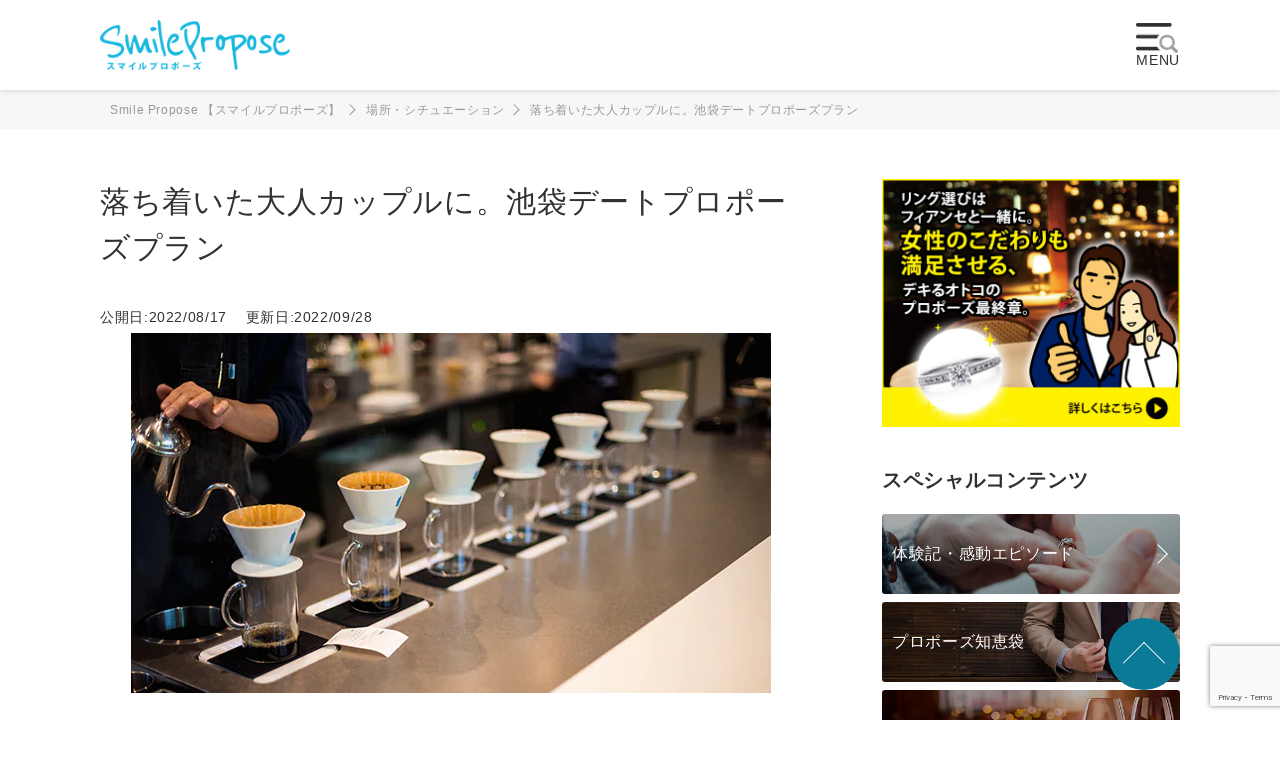

--- FILE ---
content_type: text/html; charset=UTF-8
request_url: https://www.propose-support.com/spot/propose-plan-ikebukuro05-2/
body_size: 9582
content:
<!DOCTYPE html>
<html lang="ja">
<head>
<!-- head_top start -->

<!-- Google Tag Manager -->
<script>(function(w,d,s,l,i){w[l]=w[l]||[];w[l].push({'gtm.start':
new Date().getTime(),event:'gtm.js'});var f=d.getElementsByTagName(s)[0],
j=d.createElement(s),dl=l!='dataLayer'?'&l='+l:'';j.async=true;j.src=
'https://www.googletagmanager.com/gtm.js?id='+i+dl;f.parentNode.insertBefore(j,f);
})(window,document,'script','dataLayer','GTM-T3GGZ3');</script>
<!-- End Google Tag Manager -->

<!-- CMP -->
<!-- End CMP -->

<!-- head_top end --><meta charset="UTF-8">
<meta name="viewport" content="width=device-width,initial-scale=1.0">
<meta name="format-detection" content="telephone=no,address=no,email=no">




<link rel="stylesheet" type="text/css" href="https://www.propose-support.com/wp-content/themes/propose-support/assets/js/swiper/swiper-bundle.min.css">


<link rel="stylesheet" href="https://cdnjs.cloudflare.com/ajax/libs/font-awesome/6.4.2/css/all.min.css" integrity="sha512-z3gLpd7yknf1YoNbCzqRKc4qyor8gaKU1qmn+CShxbuBusANI9QpRohGBreCFkKxLhei6S9CQXFEbbKuqLg0DA==" crossorigin="anonymous" referrerpolicy="no-referrer" />


<link rel="stylesheet" type="text/css" href="https://www.propose-support.com/wp-content/themes/propose-support/assets/font/icomoon/style.css">
<link rel="stylesheet" type="text/css" href="https://www.propose-support.com/wp-content/themes/propose-support/assets/css/app.css?var=20210316">
<link rel="stylesheet" type="text/css" href="https://www.propose-support.com/wp-content/themes/propose-support/assets/css/other.css">

<link rel="apple-touch-icon" sizes="180x180" href="https://www.propose-support.com/wp-content/themes/propose-support/assets/img/sp_apple_touch_icon.png">

<link rel="canonical" href="https://www.propose-support.com/spot/propose-plan-ikebukuro05-2/">

<title>落ち着いた大人カップルに。池袋デートプロポーズプラン</title>

<!-- This site is optimized with the Yoast SEO plugin v13.5 - https://yoast.com/wordpress/plugins/seo/ -->
<meta name="description" content="「ブルーボトルコーヒー池袋カフェ」で本格コーヒーを味わい、「コニカミノルタ満点」で最新鋭の美しい星空を観賞。その後、サンシャイン60にある「天空の庭　星のなる木」で伝統的な日本食でディナーという、池袋の大人のデートプロポーズプランを紹介します。"/>
<meta name="robots" content="max-snippet:-1, max-image-preview:large, max-video-preview:-1"/>
<meta property="og:locale" content="ja_JP" />
<meta property="og:type" content="article" />
<meta property="og:title" content="落ち着いた大人カップルに。池袋デートプロポーズプラン" />
<meta property="og:description" content="「ブルーボトルコーヒー池袋カフェ」で本格コーヒーを味わい、「コニカミノルタ満点」で最新鋭の美しい星空を観賞。その後、サンシャイン60にある「天空の庭　星のなる木」で伝統的な日本食でディナーという、池袋の大人のデートプロポーズプランを紹介します。" />
<meta property="og:site_name" content="Smile Propose 【スマイルプロポーズ】" />
<meta property="og:image" content="https://www.propose-support.com/wp-content/uploads/2022/08/190703-2.jpg" />
<meta property="og:image:secure_url" content="https://www.propose-support.com/wp-content/uploads/2022/08/190703-2.jpg" />
<meta name="twitter:card" content="summary_large_image" />
<meta name="twitter:description" content="「ブルーボトルコーヒー池袋カフェ」で本格コーヒーを味わい、「コニカミノルタ満点」で最新鋭の美しい星空を観賞。その後、サンシャイン60にある「天空の庭　星のなる木」で伝統的な日本食でディナーという、池袋の大人のデートプロポーズプランを紹介します。" />
<meta name="twitter:title" content="落ち着いた大人カップルに。池袋デートプロポーズプラン" />
<meta name="twitter:image" content="https://www.propose-support.com/wp-content/uploads/2022/08/190703-2.jpg" />
<!-- / Yoast SEO plugin. -->

<link rel='https://api.w.org/' href='https://www.propose-support.com/wp-json/' />
<link rel="alternate" type="application/json+oembed" href="https://www.propose-support.com/wp-json/oembed/1.0/embed?url=https%3A%2F%2Fwww.propose-support.com%2Fspot%2Fpropose-plan-ikebukuro05-2%2F" />
<link rel="alternate" type="text/xml+oembed" href="https://www.propose-support.com/wp-json/oembed/1.0/embed?url=https%3A%2F%2Fwww.propose-support.com%2Fspot%2Fpropose-plan-ikebukuro05-2%2F&#038;format=xml" />
<style type="text/css">div#toc_container {background: #f9f9f9;border: 1px solid #aaaaaa;width: 100%;}</style><!-- head_bottom start -->







<!-- head_bottom end -->
</head>

<body id="page_body" class="spot-template-default single single-spot postid-5466 wp-embed-responsive  page__detail">

<!-- body_top start -->

<!-- Google Tag Manager (noscript) -->
<noscript><iframe src="https://www.googletagmanager.com/ns.html?id=GTM-T3GGZ3"
height="0" width="0" style="display:none;visibility:hidden"></iframe></noscript>
<!-- End Google Tag Manager (noscript) -->

<!-- body_top end -->
<div class="header__group">
    <div class="header__wrapper">
        <div class="main__container">
            <header>
                <div class="header__logo">

							<div><a href="https://www.propose-support.com/">

<picture>
  <source type="image/webp" srcset="https://www.propose-support.com/wp-content/themes/propose-support/assets/img/logo.png" media="(max-width: 900px)" width="128" height="34">
  <source type="image/webp" srcset="https://www.propose-support.com/wp-content/themes/propose-support/assets/img/logo.png" width="190" height="50">
  <img src="https://www.propose-support.com/wp-content/themes/propose-support/assets/img/logo.png" alt="SmilePropose スマイルプロポーズ" width="190" height="50">
</picture>			
			
			</a></div>
			
                </div>
                <div class="header__menu__icon">
                    <label for="drawer__menu__check" class="menu__icon">
                        <img src="https://www.propose-support.com/wp-content/themes/propose-support/assets/img/icon-menu.png" alt="">
                    </label>
                </div>
            </header>
        </div>
    </div>

    <div class="breadcrumb__wrapper"><div class="pc__container"><div class="breadcrumb "><ul class="ul "><li><a href="https://www.propose-support.com" ><span>Smile Propose 【スマイルプロポーズ】</span></a></li><li><a href="https://www.propose-support.com/spot/" ><span>場所・シチュエーション</span></a></li><li><a href="https://www.propose-support.com/spot/propose-plan-ikebukuro05-2/" ><span>落ち着いた大人カップルに。池袋デートプロポーズプラン</span></a></li></ul></div></div></div></div>
<main>
    <div class="pc__container">
        <div class="content__wrapper">
            <div class="content__left">
<article class="detail__content sp__container">
    <div class="content__header">
        <div class="detail__title__wrapper ">
            <h1 class="list__title">落ち着いた大人カップルに。池袋デートプロポーズプラン</h1>
        </div>


		<div>
		<time>
			<span style="margin-right:1em;font-size:14px;">公開日:2022/08/17</span>
						<span style="font-size:14px;">更新日:2022/09/28</span>
					</time>
	</div>



        <div class="main__visual__wrapper">
<!--            <img src="https://www.propose-support.com/wp-content/uploads/2022/08/190703-2.jpg" alt="落ち着いた大人カップルに。池袋デートプロポーズプランのイメージ">-->
<!--            <img src="--><!--" alt="--><!--">-->


    <figure>
        <img src="https://www.propose-support.com/wp-content/uploads/2022/08/190703-2.jpg" alt="" width="640" height="360">
            </figure>


        </div>

<!--        <ul class="ul sns__share">
    <li><a class="icon-twitter" href="https://twitter.com/intent/tweet?url=https%3A%2F%2Fwww.propose-support.com%2Fspot%2Fpropose-plan-ikebukuro05-2%2F&text=%E8%90%BD%E3%81%A1%E7%9D%80%E3%81%84%E3%81%9F%E5%A4%A7%E4%BA%BA%E3%82%AB%E3%83%83%E3%83%97%E3%83%AB%E3%81%AB%E3%80%82%E6%B1%A0%E8%A2%8B%E3%83%87%E3%83%BC%E3%83%88%E3%83%97%E3%83%AD%E3%83%9D%E3%83%BC%E3%82%BA%E3%83%97%E3%83%A9%E3%83%B3&hashtags=プロポーズ" target="_blank"></a></li>
    <li><a class="icon-facebook" href="https://www.facebook.com/sharer.php?src=bm&u=https%3A%2F%2Fwww.propose-support.com%2Fspot%2Fpropose-plan-ikebukuro05-2%2F&t=%E8%90%BD%E3%81%A1%E7%9D%80%E3%81%84%E3%81%9F%E5%A4%A7%E4%BA%BA%E3%82%AB%E3%83%83%E3%83%97%E3%83%AB%E3%81%AB%E3%80%82%E6%B1%A0%E8%A2%8B%E3%83%87%E3%83%BC%E3%83%88%E3%83%97%E3%83%AD%E3%83%9D%E3%83%BC%E3%82%BA%E3%83%97%E3%83%A9%E3%83%B3"  target="_blank"></a></li>
    <li><a class="icon-hatenabookmark" href="https://b.hatena.ne.jp/add?mode=confirm&url=https%3A%2F%2Fwww.propose-support.com%2Fspot%2Fpropose-plan-ikebukuro05-2%2F" target="_blank"  ></a></li>
    <li><a class="icon-pocket" href="https://getpocket.com/edit?url=https%3A%2F%2Fwww.propose-support.com%2Fspot%2Fpropose-plan-ikebukuro05-2%2F&title=%E8%90%BD%E3%81%A1%E7%9D%80%E3%81%84%E3%81%9F%E5%A4%A7%E4%BA%BA%E3%82%AB%E3%83%83%E3%83%97%E3%83%AB%E3%81%AB%E3%80%82%E6%B1%A0%E8%A2%8B%E3%83%87%E3%83%BC%E3%83%88%E3%83%97%E3%83%AD%E3%83%9D%E3%83%BC%E3%82%BA%E3%83%97%E3%83%A9%E3%83%B3"  target="_blank"></a></li>
    <li><a class="icon-line" href="https://line.me/R/msg/text/?https%3A%2F%2Fwww.propose-support.com%2Fspot%2Fpropose-plan-ikebukuro05-2%2F"  target="_blank"></a></li>
</ul>
-->
    </div>

    <section class="section__content">
        <div class="section__item ">
            <p>まず、南池袋公園に面した開放的な「ブルーボトルコーヒー池袋カフェ」で、本格的なこだわりコーヒーを味わいながら2人の会話を楽しみます。その後、池袋サンシャインシティ屋上にある「コニカミノルタ満天」で、リラックスできるシートで癒されながら、最新鋭の技術によって映し出される星空観賞。</p><p>そして、サンシャイン60の59階にある緑溢れた異空間レストラン「天空の庭 星のなる木」で、こだわりの極上日本食を味わいながら貴方の思いを伝える、頼れる大人のデートプロポーズプランです。</p><p>&nbsp;</p><div id="toc_container" class="no_bullets"><p class="toc_title">目次</p><ul class="toc_list"><li><a href="#112301350">1 1.（12：30～13：50）ブルーボトルコーヒー池袋カフェ</a></li><li><a href="#214001510">2 2.（14：00～15：10）コニカミノルタプラネタリウム満天</a></li><li><a href="#315201750">3 3.（15：20～17：50）サンシャイン水族館</a></li><li><a href="#418002030">4 4.（18：00～20：30）天空の庭　星のなる木＜＜プロポーズ＞＞</a></li></ul></div>
<h2><span id="112301350">1.（12：30～13：50）ブルーボトルコーヒー池袋カフェ</span></h2><p>2019年3月に国内12店舗目としてオープンした「ブルーボトルコーヒー池袋カフェ」は、南池袋公園に面した開放的でくつろげるカフェです。<br />世界中から季節ごとに吟味して買い付けた豆の美味しさを、最大限に引き出す方法で焙煎した、こだわりのコーヒーをじっくり味わえます。<br />店内は、公園の緑を十分に感じられる開放的な空間となっていますが、天気のいい日ならテイクアウトして公園でいただくこともできます。</p><p>&nbsp;</p><p>■住所<br />東京都豊島区 南池袋 2-23-7</p><p>■最寄駅とそこからの時間<br />JR池袋駅より徒歩4分<br />有楽町線「東池袋」より徒歩6分</p><p>■紹介URL<br /><a href="https://store.bluebottlecoffee.jp/pages/ikebukuro">https://store.bluebottlecoffee.jp/pages/ikebukuro</a></p><h2><span id="214001510"><br />2.（14：00～15：10）コニカミノルタプラネタリウム満天</span></h2><p><img class="alignnone" src="https://www.propose-support.com/wp-content/uploads/2022/08/190703-1.jpg" alt="プラネタリウムイメージ" width="640" height="360" /></p><p><br />池袋サンシャインシティ屋上にある「コニカミノルタプラネタリウム満天」では、最新鋭の技術によって映し出される美しい星空を観ることができます。一般シートに加えて、芝シート・雲シートがあり、リラックスして鑑賞できるのも特徴です。<br />ふわふわな雲をイメージした柔らかい極上ソファーで、2人でまったりと異次元の世界を体感してみては？事前にオンライン予約ができるので、週末などの混雑時でもスムーズにエスコートが可能です。</p><p><br />■住所<br />東京都豊島区東池袋3-1-3 サンシャインシティ ワールドインポートマートビル屋上</p><p>■ブルーボトルコーヒー池袋カフェからのアクセス方法<br />ブルーボトルコーヒー池袋カフェより徒歩10分</p><p>■紹介URL<br /><a href="https://planetarium.konicaminolta.jp/manten/">https://planetarium.konicaminolta.jp/manten/</a></p><p>■上映作品・チケット事前購入</p><p><a href="https://planetarium.konicaminolta.jp/programs/manten/">https://planetarium.konicaminolta.jp/programs/manten/</a></p><p>&nbsp;</p><h2><span id="315201750">3.（15：20～17：50）サンシャイン水族館</span></h2><p><img class="alignnone" src="https://www.propose-support.com/wp-content/uploads/2022/08/190311-2.jpg" alt="泳ぐペンギン" width="640" height="360" /></p><p>&nbsp;</p><p>池袋の定番デートコースといえば「サンシャイン水族館」。初デートでサンシャイン水族館を訪れたという方も多いと思います。プロポーズをすることを踏まえ、付き合いはじめの頃を思い出してみるのもいいではないでしょうか。<br />サンシャイン水族館ではさまざまな可愛いお魚をはじめ、アシカショーや水中ショーなども楽しむことができます。また、2017年にリニューアルしており、新しくできた屋外エリア「マリンガーデン」には、「天空のペンギン」「草原のペンギン」「カワウソたちの水辺」「きらめきの泉」「天空パス」の5つの展示が楽しめます。<br />2人で海の生き物を眺め、素敵な時間をお過ごしください。</p><p>&nbsp;</p><p>■住所<br />東京都豊島区東池袋3-1-3 サンシャインシティ ワールドインポートマートビル屋上</p><p>■コニカミノルタプラネタリウム満天からのアクセス方法</p><p>コニカミノルタプラネタリウム満天より徒歩3分</p><p>■紹介URL<br /><a href="https://sunshinecity.jp/aquarium/">https://sunshinecity.jp/aquarium/</a></p><h2><span id="418002030"><br />4.（18：00～20：30）天空の庭　星のなる木＜＜プロポーズ＞＞</span></h2><p><img class="alignnone" src="https://www.propose-support.com/wp-content/uploads/2020/01/36cf9fff25d65f5f2fc6ddecc97685c5-580x386-1.jpg" alt="夜景イメージ" width="580" height="386" /></p><p><br />池袋サンシャイン60の59階にある「天空の庭　星のなる木」は、世界的な庭園デザイナーによる緑の空間が、都会の中に突如あらわれる異空間のレストランです。光、水、石の3つが見事に融合した美しい会場でありながら、地上220メートルからの夜景を楽しむことができる、なんとも贅沢なスポットです。<br />伝統を重んじながらも革新的な日本料理をいただくことができ、落ち着いたムードの中で貴方の真摯な気持ちが、しっかりと伝わることでしょう。</p><p><br />■住所<br />東京都豊島区東池袋3-1　サンシャイン60 59F</p><p>■サンシャイン水族館からのアクセス方法</p><p>サンシャイン水族館より徒歩3分</p><p>■紹介URL<br /><a href="https://hoshinonaruki.jp/tenku-no-niwa/">https://hoshinonaruki.jp/tenku-no-niwa/</a></p><p>&nbsp;</p><h4>SmileProposeサイトから予約した場合の特典</h4><p>特典1. 地上220ｍの絶景を堪能できる窓側の席をご用意<br />特典2.プライベート感を演出する半個室<br />特典3.通常デザートにプラスして、特製ケーキをご用意（メッセージを入れられます）</p><p><br /><a href="https://www.propose-support.com/restaurant/tenku-no-niwa/">SmilePropose内の「天空の庭　星のなる木」の詳細・予約ページ</a></p>        </div>
    </section>
</article>

<div class="detail__content__aside">

<aside class="aside__content sp__container">
    <div class="aside__related">
        <h3>あなたにおすすめ</h3>
        <ul class="ul related__list">
                                <li >
                        <a href="https://www.propose-support.com/spot/propose-bestplace-tokyo-illumination/">
                            <div class="related__list__thumb">
                                <img src="https://www.propose-support.com/wp-content/uploads/2022/12/20171104-1-200x200.jpg"
                                     alt="光に包まれてプロポーズ！東京のイルミネーションスポット2022のイメージ">
                            </div>
                            <div class="related__list__content">
                                <p class="related__list__title">光に包まれてプロポーズ！東京のイルミネーションスポット2022</p>
                            </div>
                        </a>
                    </li>
                                    <li >
                        <a href="https://www.propose-support.com/spot/propose-plan-meguro03/">
                            <div class="related__list__thumb">
                                <img src="https://www.propose-support.com/wp-content/uploads/2022/07/190503-1-200x200.jpg"
                                     alt="人気スイーツとインテリアを楽しむ、目黒デートプロポーズプランのイメージ">
                            </div>
                            <div class="related__list__content">
                                <p class="related__list__title">人気スイーツとインテリアを楽しむ、目黒デートプロポーズプラン</p>
                            </div>
                        </a>
                    </li>
                                    <li >
                        <a href="https://www.propose-support.com/spot/propose-plan-hachioji04/">
                            <div class="related__list__thumb">
                                <img src="https://www.propose-support.com/wp-content/uploads/2022/07/190704-1-200x200.jpg"
                                     alt="日常から離れて印象的に！八王子デート プロポーズプランのイメージ">
                            </div>
                            <div class="related__list__content">
                                <p class="related__list__title">日常から離れて印象的に！八王子デート プロポーズプラン</p>
                            </div>
                        </a>
                    </li>
                                    <li >
                        <a href="https://www.propose-support.com/spot/propose-plan-tokyo03/">
                            <div class="related__list__thumb">
                                <img src="https://www.propose-support.com/wp-content/uploads/2022/07/190112-1-200x200.jpg"
                                     alt="愛が深まる素敵なデートをしよう！東京デートプロポーズプランのイメージ">
                            </div>
                            <div class="related__list__content">
                                <p class="related__list__title">愛が深まる素敵なデートをしよう！東京デートプロポーズプラン</p>
                            </div>
                        </a>
                    </li>
                                    <li >
                        <a href="https://www.propose-support.com/spot/propose-plan-meguro02/">
                            <div class="related__list__thumb">
                                <img src="https://www.propose-support.com/wp-content/uploads/2022/07/190102-1-200x200.jpg"
                                     alt="目黒でおすすめのプロポーズプラン！ワンランク上の素敵なひとときをのイメージ">
                            </div>
                            <div class="related__list__content">
                                <p class="related__list__title">目黒でおすすめのプロポーズプラン！ワンランク上の素敵なひとときを</p>
                            </div>
                        </a>
                    </li>
                                    <li >
                        <a href="https://www.propose-support.com/spot/propose-plan-tokyo02/">
                            <div class="related__list__thumb">
                                <img src="https://www.propose-support.com/wp-content/uploads/2022/07/181111-1-200x200.jpg"
                                     alt="都会にある癒しスポットで楽しく過ごす、東京デートプロポーズプランのイメージ">
                            </div>
                            <div class="related__list__content">
                                <p class="related__list__title">都会にある癒しスポットで楽しく過ごす、東京デートプロポーズプラン</p>
                            </div>
                        </a>
                    </li>
                                    <li >
                        <a href="https://www.propose-support.com/spot/propose-plan-hachioji02/">
                            <div class="related__list__thumb">
                                <img src="https://www.propose-support.com/wp-content/uploads/2022/07/181106-1-200x200.jpg"
                                     alt="最高の思い出にしよう！八王子デートプロポーズプランのイメージ">
                            </div>
                            <div class="related__list__content">
                                <p class="related__list__title">最高の思い出にしよう！八王子デートプロポーズプラン</p>
                            </div>
                        </a>
                    </li>
                                    <li >
                        <a href="https://www.propose-support.com/spot/propose-plan-ikebukuro01/">
                            <div class="related__list__thumb">
                                <img src="https://www.propose-support.com/wp-content/uploads/2022/07/180108-1-200x200.jpg"
                                     alt="雨の日でも安心！池袋サンシャインデートプロポーズプランのイメージ">
                            </div>
                            <div class="related__list__content">
                                <p class="related__list__title">雨の日でも安心！池袋サンシャインデートプロポーズプラン</p>
                            </div>
                        </a>
                    </li>
                        </ul>
    </div>
</aside>

</div>            </div>
            <div class="content__right">
                <!--?php  get_template_part( 'include/aside__adwords' ); ?-->



<aside id="bn-lp-random" class="aside__content sp__container bn-lp"></aside>

<!--aside class="aside__content sp__container bn-lp">
<a href="https://www.propose-support.com/proposelp/ds/episode01/" target="_blank"><img src="https://www.propose-support.com/wp-content/uploads/2023/07/bn_dslp01.png" alt="【銀座ダイヤモンドシライシ】スマイルプロポーズリング" style="max-width: 100%; height: auto;"></a></aside-->

<aside class="aside__content sp__container">
    <div class="aside__special">
	<p class="nav-headline">スペシャルコンテンツ</p>
        <ul class="ul special__list">
            <li class="special__list01"><a href="https://www.propose-support.com/episode/">体験記・感動エピソード</a></li>
            <li class="special__list02"><a href="https://www.propose-support.com/adviser/">プロポーズ知恵袋</a></li>
			<li class="special__list04"><a href="https://www.propose-support.com/restaurant/">プロポーズ応援レストラン</a></li>
        </ul>
    </div>
</aside>

<aside class="aside__content sp__container">
    <div class="aside__keyword">
	<p class="nav-headline">人気のおすすめキーワード</p>

        <div class="keyword__group">
                            <a href="https://www.propose-support.com/?s=プロポーズ" class="keyword__tag">プロポーズ</a>
                            <a href="https://www.propose-support.com/?s=婚約者" class="keyword__tag">婚約者</a>
                            <a href="https://www.propose-support.com/?s=逆プロポーズ" class="keyword__tag">逆プロポーズ</a>
                            <a href="https://www.propose-support.com/?s=花束" class="keyword__tag">花束</a>
                            <a href="https://www.propose-support.com/?s=結納" class="keyword__tag">結納</a>
                            <a href="https://www.propose-support.com/?s=遠距離恋愛" class="keyword__tag">遠距離恋愛</a>
                            <a href="https://www.propose-support.com/?s=婚約指輪" class="keyword__tag">婚約指輪</a>
                            <a href="https://www.propose-support.com/?s=福岡%20プロポーズ" class="keyword__tag">福岡 プロポーズ</a>
                            <a href="https://www.propose-support.com/?s=熊本%20プロポーズ" class="keyword__tag">熊本 プロポーズ</a>
                    </div>
    </div>
</aside>

<aside class="aside__content sp__container">
    <div class="aside__ranking">
	<p class="nav-headline">人気ランキング</p>
        
<!-- WordPress Popular Posts -->

<div class="ranking__group">
<a href="https://www.propose-support.com/present/propose_item23/"><div class="ranking__item"><div class="ranking__image"><img src="https://www.propose-support.com/wp-content/uploads/2020/02/bouquet-1-200x200.jpg" alt="花束を贈るなら知っておきたい! 本数の意味・色で変わる花言葉についてのイメージ" ></div><p class="ranking__title">花束を贈るなら知っておきたい! 本数の意味・色で変わる花言葉について</p></div></a><a href="https://www.propose-support.com/adviser/marriage-certificate-memorial/"><div class="ranking__item"><div class="ranking__image"><img src="https://www.propose-support.com/wp-content/uploads/2023/03/marriage-certificate-memorial01-200x200.jpg" alt="メモリアル婚姻届はプロポーズにも最適♪夫婦になった記念を手元にずっと残す【メモリアル婚姻届】つくってみませんか？のイメージ" ></div><p class="ranking__title">メモリアル婚姻届はプロポーズにも最適♪夫婦になった記念を手元にずっと残す【メモリアル婚姻届】つくってみませんか？</p></div></a><a href="https://www.propose-support.com/spot/propose-bestplace-yokohama/"><div class="ranking__item"><div class="ranking__image"><img src="https://www.propose-support.com/wp-content/uploads/2023/06/20170802_01-200x200.jpg" alt="横浜でプロポーズするならどこ？港町デートでおしゃれに演出！のイメージ" ></div><p class="ranking__title">横浜でプロポーズするならどこ？港町デートでおしゃれに演出！</p></div></a><a href="https://www.propose-support.com/adviser/korea/"><div class="ranking__item"><div class="ranking__image"><img src="https://www.propose-support.com/wp-content/uploads/2020/02/01-1-200x200.jpg" alt="韓国のプロポーズ・結婚事情のイメージ" ></div><p class="ranking__title">韓国のプロポーズ・結婚事情</p></div></a><a href="https://www.propose-support.com/adviser/failure/"><div class="ranking__item"><div class="ranking__image"><img src="https://www.propose-support.com/wp-content/uploads/2020/02/nik-shuliahin-BuNWp1bL0nc-unsplash-200x200.jpg" alt="プロポーズに失敗した理由のイメージ" ></div><p class="ranking__title">プロポーズに失敗した理由</p></div></a>
 </div>
    </div>
</aside>

<aside class="aside__content last__aside__content">
    <div class="aside__category">
        <p class="sp__container nav-headline">プロポーズカテゴリー</p>
        <ul class="ul category__list">
		<li><a href="https://www.propose-support.com/adviser/" class="category__tag">プロポーズ知恵袋</a></li>
            <li><a href="https://www.propose-support.com/surprise/" class="category__tag">サプライズプロポーズ</a></li>
            <li><a href="https://www.propose-support.com/timing/" class="category__tag">タイミング・時期</a></li>
            <li><a href="https://www.propose-support.com/spot/" class="category__tag">場所・シチュエーション</a></li>
            <li><a href="https://www.propose-support.com/present/" class="category__tag">プレゼント<br class="visible__tab__iblock visible__sp__iblock">（指輪・花束など）</a></li>
            <li><a href="https://www.propose-support.com/word/" class="category__tag">感動の言葉・名言集</a></li>
            <li><a href="https://www.propose-support.com/episode/" class="category__tag">体験記・感動エピソード</a></li>
            <li><a href="https://www.propose-support.com/restaurant/" class="category__tag">プロポーズ応援<br class="visible__tab__iblock visible__sp__iblock">レストラン</a></li>
        </ul>
    </div>
</aside>


            </div>
        </div>
    </div>
</main><footer>
    <!--div class="footer__sns__wrapper">
        <div class="main__container">
            <div class="footer__sns">
                <div class="footer__sns__catch">
                    <p>SmileProposeの公式SNSをフォロー</p>
                    <p>SmileProposeでは、プロポーズを成功させるための<br class="visible__sp__iblock visible__tab__iblock">お役立ち情報を配信しています。</p>
                </div>
                <div class="footer__sns__icon">
                    <a class="icon-facebook" target="_blank" href="//www.facebook.com/propose.support/" ></a>
                    <a class="icon-twitter" target="_blank" href="https://twitter.com/kKRZZcvcyd1u3cT"></a>
                </div>
            </div>
        </div>
    </div-->

    <div class="footer__head">
        <div class="main__container">
            <div class="footer__logo">

<picture>
  <source type="image/webp" srcset="https://www.propose-support.com/wp-content/themes/propose-support/assets/img/logo_w.png" media="(max-width: 900px)" width="128" height="34">
  <source type="image/webp" srcset="https://www.propose-support.com/wp-content/themes/propose-support/assets/img/logo_w.png" width="190" height="50">
  <img src="https://www.propose-support.com/wp-content/themes/propose-support/assets/img/logo_w.png" alt="SmilePropose スマイルプロポーズ" width="190" height="50">
</picture>

            </div>

            <div class="footer__nav">
                <div class="footer__nav__inner nav__category">
                    <p class="nav-headline">プロポーズカテゴリー</p>
                    <div class="footer__nav__list">
                        <ul class="ul">
						<li><a href="https://www.propose-support.com/adviser/">プロポーズ知恵袋</a></li>
                            <li><a href="https://www.propose-support.com/surprise/">サプライズプロポーズ</a></li>
                            <li><a href="https://www.propose-support.com/timing/">タイミング・時期</a></li>
                            <li><a href="https://www.propose-support.com/spot/">場所・シチュエーション</a></li>
							<li><a href="https://www.propose-support.com/present/">プレゼント（指輪・花束など）</a></li>
                        </ul>
                        <ul class="ul">
						<li><a href="https://www.propose-support.com/word/">感動の言葉・名言集</a></li>
                            <li><a href="https://www.propose-support.com/episode/">体験記・感動エピソード</a></li>
                            <li><a href="https://www.propose-support.com/labo/">プロポーズ研究所</a></li>
						<li><a href="https://www.propose-support.com/restaurant/">プロポーズ応援レストラン</a></li>



                        </ul>
                    </div>
                </div>
                <div class="footer__nav__inner nav__info">
					<p class="nav-headline">スマイルプロポーズについて</p>
                    <div class="footer__nav__list">
                        <ul class="ul">
                            <li><a href="https://www.propose-support.com/company/">運営会社情報</a></li>
                            <li><a href="https://www.propose-support.com/privacy/">プライバシーポリシー</a></li>
                        </ul>
                    </div>
                </div>
            </div>
        </div>
    </div>

    <div class="footer__bottom">
        <div class="main__container">
            <p class="copyright font-montserrat">&copy; 2026 SmilePropose</p>
        </div>
    </div>

    <a href="#page_body" class="page__top">TOPへ</a>


	<input id="drawer__menu__check" name="drawer__menu__check" type="checkbox" style="display: none;" >
<div class="drawer__menu__wrapper" style="display: none;">
    <label for="drawer__menu__check" class="drawer__menu__bg"></label>
    <nav class="drawer__menu">
        <label for="drawer__menu__check" class="drawer__menu__close"><img src="https://www.propose-support.com/wp-content/themes/propose-support/assets/img/icon-menu-close.png" alt=""></label>
        <div class="drawer__menu__desc">
            <form role="search" method="get"action="https://www.propose-support.com/">
                <div class="keyword__search_wrapper">
                    <input name="s" value="" placeholder="キーワードから記事を探す">
                    <button type="submit" >検索</button>
                </div>
            </form>
        </div>
        <ul class="ul drawer__menu__list">
		<li>
                <a href="https://www.propose-support.com/adviser/">
                    <span class="menu__category">プロポーズ知恵袋</span>
                    <span class="menu__summary">プロポーズにまつわる疑問を解決</span>
                </a>
            </li>
            <li>
                <a href="https://www.propose-support.com/surprise/">
                    <span class="menu__category">サプライズプロポーズ</span>
                    <span class="menu__summary">定番や少し変わったプロポーズのアイディア</span>
                </a>
            </li>
            <li>
                <a href="https://www.propose-support.com/timing/">
                    <span class="menu__category">タイミング・時期</span>
                    <span class="menu__summary">プロポーズのタイミングや適した時期など</span>
                </a>
            </li>
            <li>
                <a href="https://www.propose-support.com/spot/">
                    <span class="menu__category">場所・シチュエーション</span>
                    <span class="menu__summary">プロポーズに適したスポット・シチュエーションについて</span>
                </a>
            </li>
            <li>
                <a href="https://www.propose-support.com/present/">
                    <span class="menu__category">プレゼント（指輪・花束など）</span>
                    <span class="menu__summary">プロポーズの際のプレゼントについて</span>
                </a>
            </li>
            <li>
                <a href="https://www.propose-support.com/restaurant/">
                    <span class="menu__category">プロポーズ応援レストラン</span>
                    <span class="menu__summary">プロポーズプランのあるレストランをご紹介</span>
                </a>
            </li>
            <li>
                <a href="https://www.propose-support.com/word/">
                    <span class="menu__category">感動の言葉・名言集</span>
                    <span class="menu__summary">プロポーズの際の言葉・名言集</span>
                </a>
            </li>
            <li>
                <a href="https://www.propose-support.com/episode/">
                    <span class="menu__category">体験記・感動エピソード</span>
                    <span class="menu__summary">プロポーズのエピソードをインタビュー</span>
                </a>
            </li>
            <li>
                <a href="https://www.propose-support.com/labo/">
                    <span class="menu__category">プロポーズ研究所</span>
                    <span class="menu__summary">プロポーズにまつわる調査結果をレポート</span>
                </a>
            </li>
        </ul>
        <label for="drawer__menu__check" class="drawer__menu__close__text">CLOSE</label>
    </nav>
</div>



</footer>


<script src="https://www.propose-support.com/wp-content/themes/propose-support/assets/js/site-all.js" defer></script>


        <script type="text/javascript">
            (function(){
                document.addEventListener('DOMContentLoaded', function(){
                    let wpp_widgets = document.querySelectorAll('.popular-posts-sr');

                    if ( wpp_widgets ) {
                        for (let i = 0; i < wpp_widgets.length; i++) {
                            let wpp_widget = wpp_widgets[i];
                            WordPressPopularPosts.theme(wpp_widget);
                        }
                    }
                });
            })();
        </script>
        <link rel='stylesheet' id='wp-block-library-css'  href='https://www.propose-support.com/wp-includes/css/dist/block-library/style.min.css?ver=5.4' type='text/css' media='all' />
<link rel='stylesheet' id='wp-block-library-theme-css'  href='https://www.propose-support.com/wp-includes/css/dist/block-library/theme.min.css?ver=5.4' type='text/css' media='all' />
<link rel='stylesheet' id='contact-form-7-css'  href='https://www.propose-support.com/wp-content/plugins/contact-form-7/includes/css/styles.css?ver=5.1.9' type='text/css' media='all' />
<link rel='stylesheet' id='toc-screen-css'  href='https://www.propose-support.com/wp-content/plugins/table-of-contents-plus/screen.min.css?ver=2002' type='text/css' media='all' />
<script type='text/javascript' src='https://www.propose-support.com/wp-includes/js/jquery/jquery.js?ver=1.12.4-wp'></script>
<script type='text/javascript' src='https://www.propose-support.com/wp-includes/js/jquery/jquery-migrate.min.js?ver=1.4.1'></script>
<script type='text/javascript'>
/* <![CDATA[ */
var wpcf7 = {"apiSettings":{"root":"https:\/\/www.propose-support.com\/wp-json\/contact-form-7\/v1","namespace":"contact-form-7\/v1"}};
/* ]]> */
</script>
<script type='text/javascript' src='https://www.propose-support.com/wp-content/plugins/contact-form-7/includes/js/scripts.js?ver=5.1.9'></script>
<script type='text/javascript' src='https://www.propose-support.com/wp-content/plugins/table-of-contents-plus/front.min.js?ver=2002'></script>
<script type='text/javascript' src='https://www.google.com/recaptcha/api.js?render=6Lc7DYEaAAAAAAeLbGz2spdvGjiopqeXQim0fY7M&#038;ver=3.0'></script>
<script type='text/javascript'>
/* <![CDATA[ */
var wpp_params = {"sampling_active":"1","sampling_rate":"100","ajax_url":"https:\/\/www.propose-support.com\/wp-json\/wordpress-popular-posts\/v1\/popular-posts","ID":"5466","token":"cb64630d01","debug":""};
/* ]]> */
</script>
<script type='text/javascript' src='https://www.propose-support.com/wp-content/plugins/wordpress-popular-posts/assets/js/wpp-5.0.0.min.js?ver=5.1.0'></script>
<script type='text/javascript'>
/* <![CDATA[ */
var bannerData = [{"url":"https:\/\/www.propose-support.com\/proposelp\/ex\/episode03\/","img_url":"https:\/\/www.propose-support.com\/wp-content\/uploads\/2023\/07\/bn_exlp03.png","title":"\u3010\u30a8\u30af\u30bb\u30eb\u30b3\u30c0\u30a4\u30e4\u30e2\u30f3\u30c9\u3011\u30ea\u30f3\u30b0\u9078\u3073","target":"_blank"},{"url":"https:\/\/www.propose-support.com\/proposelp\/ex\/episode02\/","img_url":"https:\/\/www.propose-support.com\/wp-content\/uploads\/2023\/07\/bn_exlp02.png","title":"\u3010\u30a8\u30af\u30bb\u30eb\u30b3\u30c0\u30a4\u30e4\u30e2\u30f3\u30c9\u3011\u30ed\u30fc\u30ba\u30dc\u30c3\u30af\u30b9","target":"_blank"},{"url":"https:\/\/www.propose-support.com\/proposelp\/ex\/episode01\/","img_url":"https:\/\/www.propose-support.com\/wp-content\/uploads\/2023\/07\/bn_exlp01.png","title":"\u3010\u30a8\u30af\u30bb\u30eb\u30b3\u30c0\u30a4\u30e4\u30e2\u30f3\u30c9\u3011\u30c0\u30a4\u30e4\u30e2\u30f3\u30c9\u9078\u3073","target":"_blank"},{"url":"https:\/\/www.propose-support.com\/proposelp\/ds\/episode03\/","img_url":"https:\/\/www.propose-support.com\/wp-content\/uploads\/2023\/07\/bn_dslp03.png","title":"\u3010\u9280\u5ea7\u30c0\u30a4\u30e4\u30e2\u30f3\u30c9\u30b7\u30e9\u30a4\u30b7\u3011\u30ea\u30f3\u30b0\u9078\u3073","target":"_blank"},{"url":"https:\/\/www.propose-support.com\/proposelp\/ds\/episode02\/","img_url":"https:\/\/www.propose-support.com\/wp-content\/uploads\/2023\/07\/bn_dslp02.png","title":"\u3010\u9280\u5ea7\u30c0\u30a4\u30e4\u30e2\u30f3\u30c9\u30b7\u30e9\u30a4\u30b7\u3011\u30c0\u30a4\u30e4\u30e2\u30f3\u30c9\u9078\u3073","target":"_blank"},{"url":"https:\/\/www.propose-support.com\/proposelp\/ds\/episode01\/","img_url":"https:\/\/www.propose-support.com\/wp-content\/uploads\/2023\/07\/bn_dslp01.png","title":"\u3010\u9280\u5ea7\u30c0\u30a4\u30e4\u30e2\u30f3\u30c9\u30b7\u30e9\u30a4\u30b7\u3011\u30b9\u30de\u30a4\u30eb\u30d7\u30ed\u30dd\u30fc\u30ba\u30ea\u30f3\u30b0","target":"_blank"}];
/* ]]> */
</script>
<script type='text/javascript' src='https://www.propose-support.com/wp-content/themes/propose-support/assets/js/banner-display.js?ver=1.0'></script>
<script type='text/javascript' src='https://www.propose-support.com/wp-includes/js/wp-embed.min.js?ver=5.4'></script>
<script type="text/javascript">
( function( sitekey, actions ) {

	document.addEventListener( 'DOMContentLoaded', function( event ) {
		var wpcf7recaptcha = {

			execute: function( action ) {
				grecaptcha.execute(
					sitekey,
					{ action: action }
				).then( function( token ) {
					var event = new CustomEvent( 'wpcf7grecaptchaexecuted', {
						detail: {
							action: action,
							token: token,
						},
					} );

					document.dispatchEvent( event );
				} );
			},

			executeOnHomepage: function() {
				wpcf7recaptcha.execute( actions[ 'homepage' ] );
			},

			executeOnContactform: function() {
				wpcf7recaptcha.execute( actions[ 'contactform' ] );
			},

		};

		grecaptcha.ready(
			wpcf7recaptcha.executeOnHomepage
		);

		document.addEventListener( 'change',
			wpcf7recaptcha.executeOnContactform, false
		);

		document.addEventListener( 'wpcf7submit',
			wpcf7recaptcha.executeOnHomepage, false
		);

	} );

	document.addEventListener( 'wpcf7grecaptchaexecuted', function( event ) {
		var fields = document.querySelectorAll(
			"form.wpcf7-form input[name='g-recaptcha-response']"
		);

		for ( var i = 0; i < fields.length; i++ ) {
			var field = fields[ i ];
			field.setAttribute( 'value', event.detail.token );
		}
	} );

} )(
	'6Lc7DYEaAAAAAAeLbGz2spdvGjiopqeXQim0fY7M',
	{"homepage":"homepage","contactform":"contactform"}
);
</script>
<!-- body_bottom start -->


<!-- body_bottom end -->

<script src="https://www.propose-support.com/wp-content/themes/propose-support/assets/js/swiper/swiper-bundle.min.js" defer></script>
<script src="https://www.propose-support.com/wp-content/themes/propose-support/assets/js/swiper/swiper-setting.js" defer></script>
</body>




    <script type='application/ld+json' >{"@context":"https:\/\/schema.org","@graph":[{"@type":"Organization","@id":"https:\/\/www.propose-support.com\/#organization","name":"\u682a\u5f0f\u4f1a\u793e NEW ART","url":"https:\/\/newart-ir.jp\/","logo":{"@type":"ImageObject","url":"https:\/\/www.propose-support.com\/wp-content\/themes\/propose-support\/assets\/img\/na_logo.svg"}},{"@type":"WebSite","@id":"https:\/\/www.propose-support.com\/#website","inLanguage":"jp","url":"https:\/\/www.propose-support.com\/","name":"Smile Propose \u3010\u30b9\u30de\u30a4\u30eb\u30d7\u30ed\u30dd\u30fc\u30ba\u3011","description":"\u300c\u30d6\u30eb\u30fc\u30dc\u30c8\u30eb\u30b3\u30fc\u30d2\u30fc\u6c60\u888b\u30ab\u30d5\u30a7\u300d\u3067\u672c\u683c\u30b3\u30fc\u30d2\u30fc\u3092\u5473\u308f\u3044\u3001\u300c\u30b3\u30cb\u30ab\u30df\u30ce\u30eb\u30bf\u6e80\u70b9\u300d\u3067\u6700\u65b0\u92ed\u306e\u7f8e\u3057\u3044\u661f\u7a7a\u3092\u89b3\u8cde\u3002\u305d\u306e\u5f8c\u3001\u30b5\u30f3\u30b7\u30e3\u30a4\u30f360\u306b\u3042\u308b\u300c\u5929\u7a7a\u306e\u5ead\u3000\u661f\u306e\u306a\u308b\u6728\u300d\u3067\u4f1d\u7d71\u7684\u306a\u65e5\u672c\u98df\u3067\u30c7\u30a3\u30ca\u30fc\u3068\u3044\u3046\u3001\u6c60\u888b\u306e\u5927\u4eba\u306e\u30c7\u30fc\u30c8\u30d7\u30ed\u30dd\u30fc\u30ba\u30d7\u30e9\u30f3\u3092\u7d39\u4ecb\u3057\u307e\u3059\u3002","publisher":{"@id":"https:\/\/www.propose-support.com\/#organization"},"potentialAction":{"@type":"SearchAction","target":"https:\/\/www.propose-support.com\/?s={search_term_string}","query-input":"required name=search_term_string"}},{"@type":"BreadcrumbList","@id":"https:\/\/www.propose-support.com\/spot\/propose-plan-ikebukuro05-2\/#breadcrumb","itemListElement":[[{"@type":"ListItem","position":1,"item":{"@type":"WebPage","@id":"https:\/\/www.propose-support.com","url":"https:\/\/www.propose-support.com","name":"Smile Propose \u3010\u30b9\u30de\u30a4\u30eb\u30d7\u30ed\u30dd\u30fc\u30ba\u3011"}},{"@type":"ListItem","position":2,"item":{"@type":"WebPage","@id":"https:\/\/www.propose-support.com\/spot\/","url":"https:\/\/www.propose-support.com\/spot\/","name":"\u5834\u6240\u30fb\u30b7\u30c1\u30e5\u30a8\u30fc\u30b7\u30e7\u30f3"}},{"@type":"ListItem","position":3,"item":{"@type":"WebPage","@id":"https:\/\/www.propose-support.com\/spot\/propose-plan-ikebukuro05-2\/","url":"https:\/\/www.propose-support.com\/spot\/propose-plan-ikebukuro05-2\/","name":"\u843d\u3061\u7740\u3044\u305f\u5927\u4eba\u30ab\u30c3\u30d7\u30eb\u306b\u3002\u6c60\u888b\u30c7\u30fc\u30c8\u30d7\u30ed\u30dd\u30fc\u30ba\u30d7\u30e9\u30f3"}}]]},{"@type":"WebPage","@id":"https:\/\/www.propose-support.com\/spot\/propose-plan-ikebukuro05-2\/#webpage","url":"https:\/\/www.propose-support.com\/spot\/propose-plan-ikebukuro05-2\/","inLanguage":"jp","name":"\u843d\u3061\u7740\u3044\u305f\u5927\u4eba\u30ab\u30c3\u30d7\u30eb\u306b\u3002\u6c60\u888b\u30c7\u30fc\u30c8\u30d7\u30ed\u30dd\u30fc\u30ba\u30d7\u30e9\u30f3","isPartOf":{"@id":"https:\/\/www.propose-support.com\/#website"},"breadcrumb":{"@id":"https:\/\/www.propose-support.com\/spot\/propose-plan-ikebukuro05-2\/#breadcrumb"},"description":"\u300c\u30d6\u30eb\u30fc\u30dc\u30c8\u30eb\u30b3\u30fc\u30d2\u30fc\u6c60\u888b\u30ab\u30d5\u30a7\u300d\u3067\u672c\u683c\u30b3\u30fc\u30d2\u30fc\u3092\u5473\u308f\u3044\u3001\u300c\u30b3\u30cb\u30ab\u30df\u30ce\u30eb\u30bf\u6e80\u70b9\u300d\u3067\u6700\u65b0\u92ed\u306e\u7f8e\u3057\u3044\u661f\u7a7a\u3092\u89b3\u8cde\u3002\u305d\u306e\u5f8c\u3001\u30b5\u30f3\u30b7\u30e3\u30a4\u30f360\u306b\u3042\u308b\u300c\u5929\u7a7a\u306e\u5ead\u3000\u661f\u306e\u306a\u308b\u6728\u300d\u3067\u4f1d\u7d71\u7684\u306a\u65e5\u672c\u98df\u3067\u30c7\u30a3\u30ca\u30fc\u3068\u3044\u3046\u3001\u6c60\u888b\u306e\u5927\u4eba\u306e\u30c7\u30fc\u30c8\u30d7\u30ed\u30dd\u30fc\u30ba\u30d7\u30e9\u30f3\u3092\u7d39\u4ecb\u3057\u307e\u3059\u3002","primaryImageOfPage":{"@id":"https:\/\/www.propose-support.com\/spot\/propose-plan-ikebukuro05-2\/#primaryimage"},"datePublished":"2022-08-17T10:01:16+09:00","dateModified":"2022-09-28T17:41:17+09:00"},{"@type":"Article","@id":"https:\/\/www.propose-support.com\/spot\/propose-plan-ikebukuro05-2\/#article","headline":"\u843d\u3061\u7740\u3044\u305f\u5927\u4eba\u30ab\u30c3\u30d7\u30eb\u306b\u3002\u6c60\u888b\u30c7\u30fc\u30c8\u30d7\u30ed\u30dd\u30fc\u30ba\u30d7\u30e9\u30f3","datePublished":"2022-08-17T10:01:16+09:00","dateModified":"2022-09-28T17:41:17+09:00","image":{"@id":"https:\/\/www.propose-support.com\/spot\/propose-plan-ikebukuro05-2\/#primaryimage"},"publisher":{"@id":"https:\/\/www.propose-support.com\/#organization"},"author":{"@type":"Person","name":"\u30b9\u30de\u30a4\u30eb\u30d7\u30ed\u30dd\u30fc\u30ba"},"mainEntityOfPage":{"@id":"https:\/\/www.propose-support.com\/spot\/propose-plan-ikebukuro05-2\/#webpage"},"isPartOf":{"@id":"https:\/\/www.propose-support.com\/spot\/propose-plan-ikebukuro05-2\/#webpage"}},{"@type":"ImageObject","@id":"https:\/\/www.propose-support.com\/spot\/propose-plan-ikebukuro05-2\/#primaryimage","url":"https:\/\/www.propose-support.com\/wp-content\/uploads\/2022\/08\/190703-2.jpg"}]}</script>



</html>


--- FILE ---
content_type: text/html; charset=utf-8
request_url: https://www.google.com/recaptcha/api2/anchor?ar=1&k=6Lc7DYEaAAAAAAeLbGz2spdvGjiopqeXQim0fY7M&co=aHR0cHM6Ly93d3cucHJvcG9zZS1zdXBwb3J0LmNvbTo0NDM.&hl=en&v=N67nZn4AqZkNcbeMu4prBgzg&size=invisible&anchor-ms=20000&execute-ms=30000&cb=19ysy2wrix2f
body_size: 48635
content:
<!DOCTYPE HTML><html dir="ltr" lang="en"><head><meta http-equiv="Content-Type" content="text/html; charset=UTF-8">
<meta http-equiv="X-UA-Compatible" content="IE=edge">
<title>reCAPTCHA</title>
<style type="text/css">
/* cyrillic-ext */
@font-face {
  font-family: 'Roboto';
  font-style: normal;
  font-weight: 400;
  font-stretch: 100%;
  src: url(//fonts.gstatic.com/s/roboto/v48/KFO7CnqEu92Fr1ME7kSn66aGLdTylUAMa3GUBHMdazTgWw.woff2) format('woff2');
  unicode-range: U+0460-052F, U+1C80-1C8A, U+20B4, U+2DE0-2DFF, U+A640-A69F, U+FE2E-FE2F;
}
/* cyrillic */
@font-face {
  font-family: 'Roboto';
  font-style: normal;
  font-weight: 400;
  font-stretch: 100%;
  src: url(//fonts.gstatic.com/s/roboto/v48/KFO7CnqEu92Fr1ME7kSn66aGLdTylUAMa3iUBHMdazTgWw.woff2) format('woff2');
  unicode-range: U+0301, U+0400-045F, U+0490-0491, U+04B0-04B1, U+2116;
}
/* greek-ext */
@font-face {
  font-family: 'Roboto';
  font-style: normal;
  font-weight: 400;
  font-stretch: 100%;
  src: url(//fonts.gstatic.com/s/roboto/v48/KFO7CnqEu92Fr1ME7kSn66aGLdTylUAMa3CUBHMdazTgWw.woff2) format('woff2');
  unicode-range: U+1F00-1FFF;
}
/* greek */
@font-face {
  font-family: 'Roboto';
  font-style: normal;
  font-weight: 400;
  font-stretch: 100%;
  src: url(//fonts.gstatic.com/s/roboto/v48/KFO7CnqEu92Fr1ME7kSn66aGLdTylUAMa3-UBHMdazTgWw.woff2) format('woff2');
  unicode-range: U+0370-0377, U+037A-037F, U+0384-038A, U+038C, U+038E-03A1, U+03A3-03FF;
}
/* math */
@font-face {
  font-family: 'Roboto';
  font-style: normal;
  font-weight: 400;
  font-stretch: 100%;
  src: url(//fonts.gstatic.com/s/roboto/v48/KFO7CnqEu92Fr1ME7kSn66aGLdTylUAMawCUBHMdazTgWw.woff2) format('woff2');
  unicode-range: U+0302-0303, U+0305, U+0307-0308, U+0310, U+0312, U+0315, U+031A, U+0326-0327, U+032C, U+032F-0330, U+0332-0333, U+0338, U+033A, U+0346, U+034D, U+0391-03A1, U+03A3-03A9, U+03B1-03C9, U+03D1, U+03D5-03D6, U+03F0-03F1, U+03F4-03F5, U+2016-2017, U+2034-2038, U+203C, U+2040, U+2043, U+2047, U+2050, U+2057, U+205F, U+2070-2071, U+2074-208E, U+2090-209C, U+20D0-20DC, U+20E1, U+20E5-20EF, U+2100-2112, U+2114-2115, U+2117-2121, U+2123-214F, U+2190, U+2192, U+2194-21AE, U+21B0-21E5, U+21F1-21F2, U+21F4-2211, U+2213-2214, U+2216-22FF, U+2308-230B, U+2310, U+2319, U+231C-2321, U+2336-237A, U+237C, U+2395, U+239B-23B7, U+23D0, U+23DC-23E1, U+2474-2475, U+25AF, U+25B3, U+25B7, U+25BD, U+25C1, U+25CA, U+25CC, U+25FB, U+266D-266F, U+27C0-27FF, U+2900-2AFF, U+2B0E-2B11, U+2B30-2B4C, U+2BFE, U+3030, U+FF5B, U+FF5D, U+1D400-1D7FF, U+1EE00-1EEFF;
}
/* symbols */
@font-face {
  font-family: 'Roboto';
  font-style: normal;
  font-weight: 400;
  font-stretch: 100%;
  src: url(//fonts.gstatic.com/s/roboto/v48/KFO7CnqEu92Fr1ME7kSn66aGLdTylUAMaxKUBHMdazTgWw.woff2) format('woff2');
  unicode-range: U+0001-000C, U+000E-001F, U+007F-009F, U+20DD-20E0, U+20E2-20E4, U+2150-218F, U+2190, U+2192, U+2194-2199, U+21AF, U+21E6-21F0, U+21F3, U+2218-2219, U+2299, U+22C4-22C6, U+2300-243F, U+2440-244A, U+2460-24FF, U+25A0-27BF, U+2800-28FF, U+2921-2922, U+2981, U+29BF, U+29EB, U+2B00-2BFF, U+4DC0-4DFF, U+FFF9-FFFB, U+10140-1018E, U+10190-1019C, U+101A0, U+101D0-101FD, U+102E0-102FB, U+10E60-10E7E, U+1D2C0-1D2D3, U+1D2E0-1D37F, U+1F000-1F0FF, U+1F100-1F1AD, U+1F1E6-1F1FF, U+1F30D-1F30F, U+1F315, U+1F31C, U+1F31E, U+1F320-1F32C, U+1F336, U+1F378, U+1F37D, U+1F382, U+1F393-1F39F, U+1F3A7-1F3A8, U+1F3AC-1F3AF, U+1F3C2, U+1F3C4-1F3C6, U+1F3CA-1F3CE, U+1F3D4-1F3E0, U+1F3ED, U+1F3F1-1F3F3, U+1F3F5-1F3F7, U+1F408, U+1F415, U+1F41F, U+1F426, U+1F43F, U+1F441-1F442, U+1F444, U+1F446-1F449, U+1F44C-1F44E, U+1F453, U+1F46A, U+1F47D, U+1F4A3, U+1F4B0, U+1F4B3, U+1F4B9, U+1F4BB, U+1F4BF, U+1F4C8-1F4CB, U+1F4D6, U+1F4DA, U+1F4DF, U+1F4E3-1F4E6, U+1F4EA-1F4ED, U+1F4F7, U+1F4F9-1F4FB, U+1F4FD-1F4FE, U+1F503, U+1F507-1F50B, U+1F50D, U+1F512-1F513, U+1F53E-1F54A, U+1F54F-1F5FA, U+1F610, U+1F650-1F67F, U+1F687, U+1F68D, U+1F691, U+1F694, U+1F698, U+1F6AD, U+1F6B2, U+1F6B9-1F6BA, U+1F6BC, U+1F6C6-1F6CF, U+1F6D3-1F6D7, U+1F6E0-1F6EA, U+1F6F0-1F6F3, U+1F6F7-1F6FC, U+1F700-1F7FF, U+1F800-1F80B, U+1F810-1F847, U+1F850-1F859, U+1F860-1F887, U+1F890-1F8AD, U+1F8B0-1F8BB, U+1F8C0-1F8C1, U+1F900-1F90B, U+1F93B, U+1F946, U+1F984, U+1F996, U+1F9E9, U+1FA00-1FA6F, U+1FA70-1FA7C, U+1FA80-1FA89, U+1FA8F-1FAC6, U+1FACE-1FADC, U+1FADF-1FAE9, U+1FAF0-1FAF8, U+1FB00-1FBFF;
}
/* vietnamese */
@font-face {
  font-family: 'Roboto';
  font-style: normal;
  font-weight: 400;
  font-stretch: 100%;
  src: url(//fonts.gstatic.com/s/roboto/v48/KFO7CnqEu92Fr1ME7kSn66aGLdTylUAMa3OUBHMdazTgWw.woff2) format('woff2');
  unicode-range: U+0102-0103, U+0110-0111, U+0128-0129, U+0168-0169, U+01A0-01A1, U+01AF-01B0, U+0300-0301, U+0303-0304, U+0308-0309, U+0323, U+0329, U+1EA0-1EF9, U+20AB;
}
/* latin-ext */
@font-face {
  font-family: 'Roboto';
  font-style: normal;
  font-weight: 400;
  font-stretch: 100%;
  src: url(//fonts.gstatic.com/s/roboto/v48/KFO7CnqEu92Fr1ME7kSn66aGLdTylUAMa3KUBHMdazTgWw.woff2) format('woff2');
  unicode-range: U+0100-02BA, U+02BD-02C5, U+02C7-02CC, U+02CE-02D7, U+02DD-02FF, U+0304, U+0308, U+0329, U+1D00-1DBF, U+1E00-1E9F, U+1EF2-1EFF, U+2020, U+20A0-20AB, U+20AD-20C0, U+2113, U+2C60-2C7F, U+A720-A7FF;
}
/* latin */
@font-face {
  font-family: 'Roboto';
  font-style: normal;
  font-weight: 400;
  font-stretch: 100%;
  src: url(//fonts.gstatic.com/s/roboto/v48/KFO7CnqEu92Fr1ME7kSn66aGLdTylUAMa3yUBHMdazQ.woff2) format('woff2');
  unicode-range: U+0000-00FF, U+0131, U+0152-0153, U+02BB-02BC, U+02C6, U+02DA, U+02DC, U+0304, U+0308, U+0329, U+2000-206F, U+20AC, U+2122, U+2191, U+2193, U+2212, U+2215, U+FEFF, U+FFFD;
}
/* cyrillic-ext */
@font-face {
  font-family: 'Roboto';
  font-style: normal;
  font-weight: 500;
  font-stretch: 100%;
  src: url(//fonts.gstatic.com/s/roboto/v48/KFO7CnqEu92Fr1ME7kSn66aGLdTylUAMa3GUBHMdazTgWw.woff2) format('woff2');
  unicode-range: U+0460-052F, U+1C80-1C8A, U+20B4, U+2DE0-2DFF, U+A640-A69F, U+FE2E-FE2F;
}
/* cyrillic */
@font-face {
  font-family: 'Roboto';
  font-style: normal;
  font-weight: 500;
  font-stretch: 100%;
  src: url(//fonts.gstatic.com/s/roboto/v48/KFO7CnqEu92Fr1ME7kSn66aGLdTylUAMa3iUBHMdazTgWw.woff2) format('woff2');
  unicode-range: U+0301, U+0400-045F, U+0490-0491, U+04B0-04B1, U+2116;
}
/* greek-ext */
@font-face {
  font-family: 'Roboto';
  font-style: normal;
  font-weight: 500;
  font-stretch: 100%;
  src: url(//fonts.gstatic.com/s/roboto/v48/KFO7CnqEu92Fr1ME7kSn66aGLdTylUAMa3CUBHMdazTgWw.woff2) format('woff2');
  unicode-range: U+1F00-1FFF;
}
/* greek */
@font-face {
  font-family: 'Roboto';
  font-style: normal;
  font-weight: 500;
  font-stretch: 100%;
  src: url(//fonts.gstatic.com/s/roboto/v48/KFO7CnqEu92Fr1ME7kSn66aGLdTylUAMa3-UBHMdazTgWw.woff2) format('woff2');
  unicode-range: U+0370-0377, U+037A-037F, U+0384-038A, U+038C, U+038E-03A1, U+03A3-03FF;
}
/* math */
@font-face {
  font-family: 'Roboto';
  font-style: normal;
  font-weight: 500;
  font-stretch: 100%;
  src: url(//fonts.gstatic.com/s/roboto/v48/KFO7CnqEu92Fr1ME7kSn66aGLdTylUAMawCUBHMdazTgWw.woff2) format('woff2');
  unicode-range: U+0302-0303, U+0305, U+0307-0308, U+0310, U+0312, U+0315, U+031A, U+0326-0327, U+032C, U+032F-0330, U+0332-0333, U+0338, U+033A, U+0346, U+034D, U+0391-03A1, U+03A3-03A9, U+03B1-03C9, U+03D1, U+03D5-03D6, U+03F0-03F1, U+03F4-03F5, U+2016-2017, U+2034-2038, U+203C, U+2040, U+2043, U+2047, U+2050, U+2057, U+205F, U+2070-2071, U+2074-208E, U+2090-209C, U+20D0-20DC, U+20E1, U+20E5-20EF, U+2100-2112, U+2114-2115, U+2117-2121, U+2123-214F, U+2190, U+2192, U+2194-21AE, U+21B0-21E5, U+21F1-21F2, U+21F4-2211, U+2213-2214, U+2216-22FF, U+2308-230B, U+2310, U+2319, U+231C-2321, U+2336-237A, U+237C, U+2395, U+239B-23B7, U+23D0, U+23DC-23E1, U+2474-2475, U+25AF, U+25B3, U+25B7, U+25BD, U+25C1, U+25CA, U+25CC, U+25FB, U+266D-266F, U+27C0-27FF, U+2900-2AFF, U+2B0E-2B11, U+2B30-2B4C, U+2BFE, U+3030, U+FF5B, U+FF5D, U+1D400-1D7FF, U+1EE00-1EEFF;
}
/* symbols */
@font-face {
  font-family: 'Roboto';
  font-style: normal;
  font-weight: 500;
  font-stretch: 100%;
  src: url(//fonts.gstatic.com/s/roboto/v48/KFO7CnqEu92Fr1ME7kSn66aGLdTylUAMaxKUBHMdazTgWw.woff2) format('woff2');
  unicode-range: U+0001-000C, U+000E-001F, U+007F-009F, U+20DD-20E0, U+20E2-20E4, U+2150-218F, U+2190, U+2192, U+2194-2199, U+21AF, U+21E6-21F0, U+21F3, U+2218-2219, U+2299, U+22C4-22C6, U+2300-243F, U+2440-244A, U+2460-24FF, U+25A0-27BF, U+2800-28FF, U+2921-2922, U+2981, U+29BF, U+29EB, U+2B00-2BFF, U+4DC0-4DFF, U+FFF9-FFFB, U+10140-1018E, U+10190-1019C, U+101A0, U+101D0-101FD, U+102E0-102FB, U+10E60-10E7E, U+1D2C0-1D2D3, U+1D2E0-1D37F, U+1F000-1F0FF, U+1F100-1F1AD, U+1F1E6-1F1FF, U+1F30D-1F30F, U+1F315, U+1F31C, U+1F31E, U+1F320-1F32C, U+1F336, U+1F378, U+1F37D, U+1F382, U+1F393-1F39F, U+1F3A7-1F3A8, U+1F3AC-1F3AF, U+1F3C2, U+1F3C4-1F3C6, U+1F3CA-1F3CE, U+1F3D4-1F3E0, U+1F3ED, U+1F3F1-1F3F3, U+1F3F5-1F3F7, U+1F408, U+1F415, U+1F41F, U+1F426, U+1F43F, U+1F441-1F442, U+1F444, U+1F446-1F449, U+1F44C-1F44E, U+1F453, U+1F46A, U+1F47D, U+1F4A3, U+1F4B0, U+1F4B3, U+1F4B9, U+1F4BB, U+1F4BF, U+1F4C8-1F4CB, U+1F4D6, U+1F4DA, U+1F4DF, U+1F4E3-1F4E6, U+1F4EA-1F4ED, U+1F4F7, U+1F4F9-1F4FB, U+1F4FD-1F4FE, U+1F503, U+1F507-1F50B, U+1F50D, U+1F512-1F513, U+1F53E-1F54A, U+1F54F-1F5FA, U+1F610, U+1F650-1F67F, U+1F687, U+1F68D, U+1F691, U+1F694, U+1F698, U+1F6AD, U+1F6B2, U+1F6B9-1F6BA, U+1F6BC, U+1F6C6-1F6CF, U+1F6D3-1F6D7, U+1F6E0-1F6EA, U+1F6F0-1F6F3, U+1F6F7-1F6FC, U+1F700-1F7FF, U+1F800-1F80B, U+1F810-1F847, U+1F850-1F859, U+1F860-1F887, U+1F890-1F8AD, U+1F8B0-1F8BB, U+1F8C0-1F8C1, U+1F900-1F90B, U+1F93B, U+1F946, U+1F984, U+1F996, U+1F9E9, U+1FA00-1FA6F, U+1FA70-1FA7C, U+1FA80-1FA89, U+1FA8F-1FAC6, U+1FACE-1FADC, U+1FADF-1FAE9, U+1FAF0-1FAF8, U+1FB00-1FBFF;
}
/* vietnamese */
@font-face {
  font-family: 'Roboto';
  font-style: normal;
  font-weight: 500;
  font-stretch: 100%;
  src: url(//fonts.gstatic.com/s/roboto/v48/KFO7CnqEu92Fr1ME7kSn66aGLdTylUAMa3OUBHMdazTgWw.woff2) format('woff2');
  unicode-range: U+0102-0103, U+0110-0111, U+0128-0129, U+0168-0169, U+01A0-01A1, U+01AF-01B0, U+0300-0301, U+0303-0304, U+0308-0309, U+0323, U+0329, U+1EA0-1EF9, U+20AB;
}
/* latin-ext */
@font-face {
  font-family: 'Roboto';
  font-style: normal;
  font-weight: 500;
  font-stretch: 100%;
  src: url(//fonts.gstatic.com/s/roboto/v48/KFO7CnqEu92Fr1ME7kSn66aGLdTylUAMa3KUBHMdazTgWw.woff2) format('woff2');
  unicode-range: U+0100-02BA, U+02BD-02C5, U+02C7-02CC, U+02CE-02D7, U+02DD-02FF, U+0304, U+0308, U+0329, U+1D00-1DBF, U+1E00-1E9F, U+1EF2-1EFF, U+2020, U+20A0-20AB, U+20AD-20C0, U+2113, U+2C60-2C7F, U+A720-A7FF;
}
/* latin */
@font-face {
  font-family: 'Roboto';
  font-style: normal;
  font-weight: 500;
  font-stretch: 100%;
  src: url(//fonts.gstatic.com/s/roboto/v48/KFO7CnqEu92Fr1ME7kSn66aGLdTylUAMa3yUBHMdazQ.woff2) format('woff2');
  unicode-range: U+0000-00FF, U+0131, U+0152-0153, U+02BB-02BC, U+02C6, U+02DA, U+02DC, U+0304, U+0308, U+0329, U+2000-206F, U+20AC, U+2122, U+2191, U+2193, U+2212, U+2215, U+FEFF, U+FFFD;
}
/* cyrillic-ext */
@font-face {
  font-family: 'Roboto';
  font-style: normal;
  font-weight: 900;
  font-stretch: 100%;
  src: url(//fonts.gstatic.com/s/roboto/v48/KFO7CnqEu92Fr1ME7kSn66aGLdTylUAMa3GUBHMdazTgWw.woff2) format('woff2');
  unicode-range: U+0460-052F, U+1C80-1C8A, U+20B4, U+2DE0-2DFF, U+A640-A69F, U+FE2E-FE2F;
}
/* cyrillic */
@font-face {
  font-family: 'Roboto';
  font-style: normal;
  font-weight: 900;
  font-stretch: 100%;
  src: url(//fonts.gstatic.com/s/roboto/v48/KFO7CnqEu92Fr1ME7kSn66aGLdTylUAMa3iUBHMdazTgWw.woff2) format('woff2');
  unicode-range: U+0301, U+0400-045F, U+0490-0491, U+04B0-04B1, U+2116;
}
/* greek-ext */
@font-face {
  font-family: 'Roboto';
  font-style: normal;
  font-weight: 900;
  font-stretch: 100%;
  src: url(//fonts.gstatic.com/s/roboto/v48/KFO7CnqEu92Fr1ME7kSn66aGLdTylUAMa3CUBHMdazTgWw.woff2) format('woff2');
  unicode-range: U+1F00-1FFF;
}
/* greek */
@font-face {
  font-family: 'Roboto';
  font-style: normal;
  font-weight: 900;
  font-stretch: 100%;
  src: url(//fonts.gstatic.com/s/roboto/v48/KFO7CnqEu92Fr1ME7kSn66aGLdTylUAMa3-UBHMdazTgWw.woff2) format('woff2');
  unicode-range: U+0370-0377, U+037A-037F, U+0384-038A, U+038C, U+038E-03A1, U+03A3-03FF;
}
/* math */
@font-face {
  font-family: 'Roboto';
  font-style: normal;
  font-weight: 900;
  font-stretch: 100%;
  src: url(//fonts.gstatic.com/s/roboto/v48/KFO7CnqEu92Fr1ME7kSn66aGLdTylUAMawCUBHMdazTgWw.woff2) format('woff2');
  unicode-range: U+0302-0303, U+0305, U+0307-0308, U+0310, U+0312, U+0315, U+031A, U+0326-0327, U+032C, U+032F-0330, U+0332-0333, U+0338, U+033A, U+0346, U+034D, U+0391-03A1, U+03A3-03A9, U+03B1-03C9, U+03D1, U+03D5-03D6, U+03F0-03F1, U+03F4-03F5, U+2016-2017, U+2034-2038, U+203C, U+2040, U+2043, U+2047, U+2050, U+2057, U+205F, U+2070-2071, U+2074-208E, U+2090-209C, U+20D0-20DC, U+20E1, U+20E5-20EF, U+2100-2112, U+2114-2115, U+2117-2121, U+2123-214F, U+2190, U+2192, U+2194-21AE, U+21B0-21E5, U+21F1-21F2, U+21F4-2211, U+2213-2214, U+2216-22FF, U+2308-230B, U+2310, U+2319, U+231C-2321, U+2336-237A, U+237C, U+2395, U+239B-23B7, U+23D0, U+23DC-23E1, U+2474-2475, U+25AF, U+25B3, U+25B7, U+25BD, U+25C1, U+25CA, U+25CC, U+25FB, U+266D-266F, U+27C0-27FF, U+2900-2AFF, U+2B0E-2B11, U+2B30-2B4C, U+2BFE, U+3030, U+FF5B, U+FF5D, U+1D400-1D7FF, U+1EE00-1EEFF;
}
/* symbols */
@font-face {
  font-family: 'Roboto';
  font-style: normal;
  font-weight: 900;
  font-stretch: 100%;
  src: url(//fonts.gstatic.com/s/roboto/v48/KFO7CnqEu92Fr1ME7kSn66aGLdTylUAMaxKUBHMdazTgWw.woff2) format('woff2');
  unicode-range: U+0001-000C, U+000E-001F, U+007F-009F, U+20DD-20E0, U+20E2-20E4, U+2150-218F, U+2190, U+2192, U+2194-2199, U+21AF, U+21E6-21F0, U+21F3, U+2218-2219, U+2299, U+22C4-22C6, U+2300-243F, U+2440-244A, U+2460-24FF, U+25A0-27BF, U+2800-28FF, U+2921-2922, U+2981, U+29BF, U+29EB, U+2B00-2BFF, U+4DC0-4DFF, U+FFF9-FFFB, U+10140-1018E, U+10190-1019C, U+101A0, U+101D0-101FD, U+102E0-102FB, U+10E60-10E7E, U+1D2C0-1D2D3, U+1D2E0-1D37F, U+1F000-1F0FF, U+1F100-1F1AD, U+1F1E6-1F1FF, U+1F30D-1F30F, U+1F315, U+1F31C, U+1F31E, U+1F320-1F32C, U+1F336, U+1F378, U+1F37D, U+1F382, U+1F393-1F39F, U+1F3A7-1F3A8, U+1F3AC-1F3AF, U+1F3C2, U+1F3C4-1F3C6, U+1F3CA-1F3CE, U+1F3D4-1F3E0, U+1F3ED, U+1F3F1-1F3F3, U+1F3F5-1F3F7, U+1F408, U+1F415, U+1F41F, U+1F426, U+1F43F, U+1F441-1F442, U+1F444, U+1F446-1F449, U+1F44C-1F44E, U+1F453, U+1F46A, U+1F47D, U+1F4A3, U+1F4B0, U+1F4B3, U+1F4B9, U+1F4BB, U+1F4BF, U+1F4C8-1F4CB, U+1F4D6, U+1F4DA, U+1F4DF, U+1F4E3-1F4E6, U+1F4EA-1F4ED, U+1F4F7, U+1F4F9-1F4FB, U+1F4FD-1F4FE, U+1F503, U+1F507-1F50B, U+1F50D, U+1F512-1F513, U+1F53E-1F54A, U+1F54F-1F5FA, U+1F610, U+1F650-1F67F, U+1F687, U+1F68D, U+1F691, U+1F694, U+1F698, U+1F6AD, U+1F6B2, U+1F6B9-1F6BA, U+1F6BC, U+1F6C6-1F6CF, U+1F6D3-1F6D7, U+1F6E0-1F6EA, U+1F6F0-1F6F3, U+1F6F7-1F6FC, U+1F700-1F7FF, U+1F800-1F80B, U+1F810-1F847, U+1F850-1F859, U+1F860-1F887, U+1F890-1F8AD, U+1F8B0-1F8BB, U+1F8C0-1F8C1, U+1F900-1F90B, U+1F93B, U+1F946, U+1F984, U+1F996, U+1F9E9, U+1FA00-1FA6F, U+1FA70-1FA7C, U+1FA80-1FA89, U+1FA8F-1FAC6, U+1FACE-1FADC, U+1FADF-1FAE9, U+1FAF0-1FAF8, U+1FB00-1FBFF;
}
/* vietnamese */
@font-face {
  font-family: 'Roboto';
  font-style: normal;
  font-weight: 900;
  font-stretch: 100%;
  src: url(//fonts.gstatic.com/s/roboto/v48/KFO7CnqEu92Fr1ME7kSn66aGLdTylUAMa3OUBHMdazTgWw.woff2) format('woff2');
  unicode-range: U+0102-0103, U+0110-0111, U+0128-0129, U+0168-0169, U+01A0-01A1, U+01AF-01B0, U+0300-0301, U+0303-0304, U+0308-0309, U+0323, U+0329, U+1EA0-1EF9, U+20AB;
}
/* latin-ext */
@font-face {
  font-family: 'Roboto';
  font-style: normal;
  font-weight: 900;
  font-stretch: 100%;
  src: url(//fonts.gstatic.com/s/roboto/v48/KFO7CnqEu92Fr1ME7kSn66aGLdTylUAMa3KUBHMdazTgWw.woff2) format('woff2');
  unicode-range: U+0100-02BA, U+02BD-02C5, U+02C7-02CC, U+02CE-02D7, U+02DD-02FF, U+0304, U+0308, U+0329, U+1D00-1DBF, U+1E00-1E9F, U+1EF2-1EFF, U+2020, U+20A0-20AB, U+20AD-20C0, U+2113, U+2C60-2C7F, U+A720-A7FF;
}
/* latin */
@font-face {
  font-family: 'Roboto';
  font-style: normal;
  font-weight: 900;
  font-stretch: 100%;
  src: url(//fonts.gstatic.com/s/roboto/v48/KFO7CnqEu92Fr1ME7kSn66aGLdTylUAMa3yUBHMdazQ.woff2) format('woff2');
  unicode-range: U+0000-00FF, U+0131, U+0152-0153, U+02BB-02BC, U+02C6, U+02DA, U+02DC, U+0304, U+0308, U+0329, U+2000-206F, U+20AC, U+2122, U+2191, U+2193, U+2212, U+2215, U+FEFF, U+FFFD;
}

</style>
<link rel="stylesheet" type="text/css" href="https://www.gstatic.com/recaptcha/releases/N67nZn4AqZkNcbeMu4prBgzg/styles__ltr.css">
<script nonce="tDKx8HdmXxgZDLbpi13sMA" type="text/javascript">window['__recaptcha_api'] = 'https://www.google.com/recaptcha/api2/';</script>
<script type="text/javascript" src="https://www.gstatic.com/recaptcha/releases/N67nZn4AqZkNcbeMu4prBgzg/recaptcha__en.js" nonce="tDKx8HdmXxgZDLbpi13sMA">
      
    </script></head>
<body><div id="rc-anchor-alert" class="rc-anchor-alert"></div>
<input type="hidden" id="recaptcha-token" value="[base64]">
<script type="text/javascript" nonce="tDKx8HdmXxgZDLbpi13sMA">
      recaptcha.anchor.Main.init("[\x22ainput\x22,[\x22bgdata\x22,\x22\x22,\[base64]/[base64]/[base64]/[base64]/[base64]/UltsKytdPUU6KEU8MjA0OD9SW2wrK109RT4+NnwxOTI6KChFJjY0NTEyKT09NTUyOTYmJk0rMTxjLmxlbmd0aCYmKGMuY2hhckNvZGVBdChNKzEpJjY0NTEyKT09NTYzMjA/[base64]/[base64]/[base64]/[base64]/[base64]/[base64]/[base64]\x22,\[base64]\x22,\[base64]/[base64]/DoMK+w7jCtjpawqTCtjgwL8KZJMKKfcK6w4V/wpg/w4lMSkfCq8OmDW3Cg8KOBE1Ww6HDtiwKXDrCmMOcw5UpwqonIRpve8OswpzDiG/[base64]/HD/[base64]/w4whw7fDrzrCrsK2e8Kuwr/[base64]/CrUnCocOVw7fDpSLDjcKNw4LChsKVw6x2OitresOuwpQlwr5CM8OmIT0eSMKpBUPDtcKeKcKjw6zCmgnCiBVIdnRLwqHCjzU5a3/CgsKdGjnDusOSw5FbFUrDuh/DlcOSwo8zw4rDkMO+OirDhMOYw5YiUMK1wpzDtMKnBCoNbV7Cjlk1wpR5D8KefsOrwogWwqg7w6fCjsKSB8KZw6lpwrjCiMOXwr0ww7PCmlvDgsO5PQ5ZwofCk2EGMsKVbcOHwqnCq8Oiw7TDsVnCmsKsd34Qw6/[base64]/CpWTDih9gC8O9wrTDjn41w4vCvsOnGAtHw4/DmMO2T8KjFQPDvi/CqzgiwqdIWhjCocOww6Y4JlbDqBLDo8OmA0HDrMK2JRh2LcK2MBt/[base64]/J1jCp13ChzDCsVzChsK5fsOLScOibFXDk8O5w7jCjMOmSMOuw5nDncO9TcKxJMKhd8KXw6MHFsODJcOjw4DDj8Kawr87wo8bw7xTw50Gwq/Dk8Khw5zDlsK2UHxzIzkdM0pow5tbw6vDmsOGw53CvG3ClcKuRBczwrhbDGIBw718Y2TDmh/[base64]/w75Sw4TClmwMw7bCi8KAw6ldw7YRw7UhE8K0JhvDqirCsMO0wqAhw5DDi8KsDh7CisKswojDj0ZuFsOZw5JVw6fDtcKEVcKZQR3CvwfCijvDu0YOMMKMVCrClsKWwoxtwppBRcK1wpXCjxHDn8OKLEbCkXgdCMK5aMK/OGPCiRzCs2XDowdtfMOJwrnDrCMRHWJScUBgWjZvw4tnGgvDnlDDhsKsw7PCnmpEbl/DkzUJCE7CvcOYw4YnYsKPdmY6wr5RVlBTw5nDmMOpw6HCoiUow5JsQBNDwp90w6PDnTgUwqdVOMK/wqnCqcOLw4YTw7ZVasOjwpPDosKJF8OUwqzDnkfDpCDCgMOowpHDqlMYMBFewqPDmivCq8KsNTvDqgh7w7bDmSDCgC0uw6Z8wrLDv8OGwrxAwo/CtA/DmsO3woUXDS8Twp82JMK7w6/[base64]/CslIzYwvCrG4Gw5HDnQDCsSkHAsKJwpnDgsKYw6TDvT04CcOUEiYrw5hFw7fDtR7CtMKuw4Nkw7TDocOQUMOyOcKiYMK6acOywqIqecOPOjIwXMK6w5rCusOhwpnCpsKQw5HCosO/BWFECk7Ch8ObSXRtSi9nQgkDw7rCoMKpPArCq8OtGEXCuQRqwr0cw7vCq8KAw6V2PsOjwrEtAQXCscO5w45RZzXDn2Fvw5bCk8O9w7XCmwzDlj/Dq8OFwpJew4wIYD4Zw6/[base64]/XmPCq8OKf8OfwrvDlsOaWXvDqWQqw4/CjMKnFirCg8OIwoDDnX/Ct8O5a8O6fcOAYcK8w6/CicO7KcOgwrxXw6hqHcO3w4x7wr82YXZmw6VMwo/Dn8OHwrxUwoLCtsOWwpNfw4HDl3DDjcOKwpTDkGgPPMKzw7jDj0Z7w4Nzb8OBw7oPWsKXDitXwqoWYsKqGj0vw4E/[base64]/wpBYwp8rwovDpsOUw7lbwpEswrLDuMKuI8OrAMKKP8KtwonCuMKpwrknUMOxWXspw4TCqcKIUlp9JEtkfBZmw7TCkw5wHQdZXVPDmSzDvEnCs1E/wpfDuykow7LCgTnCt8Odw7RJSTFgQcO9DBrDv8KIw4xuOS7Cul4Ww67DssK4Y8OLMwfDmS82wqQrwoQAccK/[base64]/ChcOHw53Do3Qzw7HDtMOUw67CgiILPcKywqtSwqhJMsODOQ3CqsOwOcK6BkDDjMKjwrMgwrQpCcKswobCjTsMw4XDsMOKKwbCshQ7wpdhw5XDpcOXw7Irwp7CnnIhw6kew40/QnzCksOjIcOgEMOtO8OBU8KyIkVQSQVkYV7CiMOOw5LCu15+wp5gw5bDocO5fMOiwoHCvSlCwow6USDDnCfDqRUzw48kLWPDlCIIw61kw7lLHsOYQXpww4U1ZsKyEWklw5BAwrPCklI4w5V+w5Bow4/DrwlyN003I8KOF8K9JcKJIG03TcO3w7HCjMO7woUOM8KeFsKrw7LDisO5EsODw53Du0VbIMOFZFQlBcO1wpFVYkrDkMKBwox+EmZjwoVuScKCwoNsdMKpwoLDjEZxbHc/wpcNwrIcDzYJc8O2RcKxAjvDrsOVwo3ChXxwAcKta18Uwo7Dj8KUM8K5JcKlwolpwpzCuzAEw60XNlLCpk85w54lN2bCs8OzRAh5QmbDkcK9VwLCpGbDqzwmBARLwq/DolDDpmJLwp3DqRw4w4wRwr0wIcOpw59kL2HDp8Kew6hTAgNvOcO4w6vDuEczKx3Duj/CtMOmwo8qw6TCtTHCk8KUfMOVwrXDgcOUw4VKwpoCw5vChsKZwqsMwoM3w7XCiMO0Y8K7QcKCEV0tD8K6w6/Cr8ObacKVw73CqQHDoMKHbV3DqsOcEWJcwqNkIcOEesORfsOcOMKGw7nDkh5Mw7Zvwr0qw7Yfwp7ChMOVwrDDv0rDjkjDk2hJQ8O/[base64]/wrVHagwOwpxReDfCoRZJKsKOwqjCgilow5DDgRzCv8OCwqvDhmrCoMKvYcKlwqjDoDHDh8KJwovCrHzDohJawrBlwrwfP0/CmMOsw6PDo8KyYcOSAjbDiMOWfyMRw5sCWQjDnxnCunoSC8OiTFvDtn/CvsKEwpXCnsK0d20fwq3DsMK9wqIMw6AvwqjDixfCvMK5w6tpw5JAwrVrwocvZMK0EFLDhcO9wrDDiMOdO8KBw7jDmG8CdMOLcnDDulpmQcK0A8Opw6dBWXJPwpAKworCjMOsR37Ds8KvF8ONBMOaw7zCrTdXd8K5wq1LPizDtyHCujXCrsKCwoF5WWbCvMKxw6/Dtj5IIcO5w7/DtsOGdUfDmsKSwpUdMDJiw60rwrLCm8OyIsKVw4rCj8KlwoAQw7Z+w6YIw5bCg8O0bsOofAfCjcOoaVt/aXDCv3t2bSHCicKPRsOowpEOw5FywoxSw73Ct8K1woJSw7DCgMKGw6h7w7PDksOAwoA/GMOeN8KnU8OPDl5YJBjChcKpBcOnw4LDqMKIwrbCi0sQw5TDq2UwNlPCmS3DnUzCmMObXDbCrsK7DCk1wqTCi8KKwrc3U8KWw5Yrw4QewoUOE2JGMsKrwrp1w5LCmWXDicK/LynCohfDvcKcwr5LT25ABwPCm8OdVMKgbsKOSMORwoUawrrDtsO3P8OewoNdFMO8MkvDozRpwqPCj8Ofw6tJw7rDvsK7w6lFX8OdYcKYMsOnbcO2XHPCgixdw60bwpXDiiMiwrHCmMKPwpvDnRUhUcOyw5k/QGUFw5N5w4lXP8KaNsOYworDqRcUHcK8B0bDlThRw4wrSWfCpsOyw5ZywqHDp8KMCVZUwrMYfEZQwqFyY8OLwrdzKcOSw5TCux5Yw4TCvsKmw4c/XVRQOcOBCmhbwr8zL8Kaw5jClcKww6Isw7bDr2NmwrRQwrtdfRwJP8O1O2DDozXCv8O/w5oJw5dyw5JfXGd4GcKzEQ3CtcO7ZsOYPl99WzbClFFfwrvDkXF2KsKtw6ZBwpBMw5kywqNIW0RjD8OZFsOhwoJYwoJiwrDDhcKeDcKPwqt2MycJScKBwqh2CA8IRx05w4zDhcO4OcKJFsOCOxnCjxrCm8OOXcKJOVh4w7vDqsOVXsO/wpoWLMK8OirCmMKEw5vCo0vCkBp1w6vCgcO7w4sETA5YO8KhCy/CvifDhkUBwpvDoMO5w7bDmlvDnGpFfB1WRsKUw6oCHsObw6VmwpBSD8KtwrrDpMOfw5Y9w6XCnyRvVQ7CgcK2wp9XDMKNwqHChsOcw5nCsC8cwpVNby00YnQ6w4BwwqdQw5RAC8K0EMOjwr/DoEdABMOkw4XDlsOaAVFNw5rCnFDDtxbDtBHCv8K0IQlaIMOLSsOywpkfw7DCmjLCrMOBw7DDlsO7w4sTW0gVcMOFejPClsODBSQiw6U3woTDh8O/w6XCmcO3wpHCpzdRw7LCrMKcw49FwoHCnRZtw6PDp8Kvw4YDwr44NMK8A8Omw67DkkBUTwB6wpbDuMK3wp7Drw7DpgvDqA/CpXrChQ/DsFcEwppXWT3Co8Kdw4zCk8O9wqpjBW/Cv8Kxw7nDgGwKCsKPwprCvxgawp8uHXQGwoYlYkrDnGAvw5ZSNk9xwp/[base64]/Cl8K5ATAcUhlowotZwoRndU/CvsOgYnTCqcKZDAR7wphhC8KTw6/CgCHCr23CuxPDocKZwoHCq8OFT8KdT37DqSxMw4tvbcOMw7x1w4JUD8OkKRvDsMKBbcKJw6DDgcKWU1lGVsK+wrHDpVFZwqHCsmzCscOZF8OFJy3DgRTDuibCt8OUJmTCtDM1wpNdEkVTeMOBw6V+GMK7w77CvHTCtkLDssOvw5zDtCo3w7fDpwV1EcOlwrfDsj/[base64]/w6F1UMOPGMOOwobDkMONVW1iw6/Dj33DjcO3GsOEwrPCphrCnTlUXcODGHhKMsOEw75swqQawo/CkcORMC5xw6/ChyjCu8KmcTdMw6TCsCTClsOWwr3DqH7ClCckXVfDqQIKIMKJwqLCtT/DocOGNAbCsEBvLWEDT8KORT7Cn8O/wpE1w5smw4APNMO/wrTCtMO1wp7DtVLDm3g/JcKhDMODC2TCtsObY3gQa8O3bWBRHm3Dh8OTwqvDtG3Du8Kjw5cgw6IzwoUmwrQbT3PChMOFMMKrH8OmWsKYQcKkwqUnw41SUSYATUQlw5TDkHLDqE91wpzCh8OJRBgefyjDusKGHRZJa8K8IBjCqsKDAw8Swrh2w6/[base64]/DqcOMw7MPSTvDsUkUAyEgOsOIDy7Co8Kfw7Q6SjYYazHDvMO+CMKeQ8OQwoXDvcOCKHLDt1bDmCMDw6XDoMO2XUnDog0CfznDmw4qw4EcPcOfADfDjRfDmcKqdH9qTlrCu1s+w74/IQE9wpZHwqpmY1fDuMOWwrLCjW4PZcKSCcKCS8OhZVsREcK0AcKNwrB8w6HCrzoWPRDDjTEnKMKTfyd8IAV8O28LKT/ClWrDjkHDugpewrggwqpbWsKtSnYgLcKtw5TClcOQw4zDrF9ew4w3esK1Z8OuRn3ChHZvwq9gB3DCqx/[base64]/BDgzb8OVwrdsdMOkw49rwq3CtMK/RCUNwrvCgnoww7rDiAJ8wokpw4YBZXLDtsOUw5rCl8OWWy/DuwbCp8KtNsKrwrBmWmjCkGDDoEoiLsOxw6gwaMKGKkzCsGDDsQRpw7kRJxfCksOyw680woPClmHDjHksBxtDacOeZTlZw6A+NcKFw4JiwpUKczMnwp89wp/CnsKbO8O1w43DpTLCk3V/XUPCscOzIT1kwojCgGLCt8OXw4cuSj/DpMKsPHzDrcO8Fm05TsK3asOZw71IWlrDscOyw6/DnhnCrsOvecK7asK4XcKgfSg4OcKJwq3DglYhwoAaKk3DqwjDnz7CpMO4ITwfwofDqcOZwrLDpMOIwocgwqgPwpZcw6FFwo9FwqXDj8ORwrJ/wrZxfUvCpMKowro4woxGw7VkYcOvEsK0w5vClMOTw6UBLVXDpMOrw5/CqVrDo8KGw7/Dl8Okwpk/ccOiG8O3McOxUcOwwqQrV8KPfRkCwofDpjEFwp9Pw7PDvjTDt8OhQcO/Iz/Dq8Khw5vDvTJDwpAfGRwCw7YXAcKbAsOvw78sD1l8w4doFR3Dp295bcKIa0FtQMK3wpTDsTdPQsO+UsKPbcOMEBXDkU/DocO2worCqMKkwo/[base64]/Dig4Hwrlpw7vDqsOkPcKpAsO4CxV4woV+UMO7MisGwr7DkTLDqRxFwrN6FBDDkMKbHUlmGgPDscOjwrUAYMKjw7/CiMKIw4LDoDsrfGLCtMKMwqTDnBoPw5DDo8KtwrQXwqXDvMKTwpPCgcKWYxMewr3Cll/[base64]/X0EDwrvDun8eASXChsKhEsKvFXnDpcKeZ8OeT8K0Y23Dsh3CiMKlZQUGY8KNZsKXwqrCrEPDrUtAwofDjsO5VcOHw7/CuUrDmcOhw63DgcKkAMONw7bDpl5twrdOD8KFwpPDt0htYEDDsARJw6rCj8KfY8Onw7zCgMKMPsKWw5FddsK+TcKUP8KJFEx6wrldwr9GwqhJwpnCnEhUwqtTZWTCmxYXwp3DhsKOOScfcF55QA/DlcOBwq/DmhJrw7RuHSIuBCFzw64TSQwAB28zUl/Cpjhvw6fDiRXDusKQw63CmiFuZGNlwoXDjljDvcO9w5FCw6Fgw6jDkMKEwpUFfSrCosKUwr0NwqFvwqTCk8KYw6nDh2x5LwFsw5R1H2t7dAHDucKswptZTWVmZlNlwoHCvlHDtUzDiTDDogvCvcKyTBYjw5PDqCFew7jCrcOqJxnDosOPXcKfwoI0RMKfw4xhKR/[base64]/w43Do0HCkhttEVwEI8Kewr5pRMOBw4DCrsKodMKhV8KMw7Ymwp/Do3PCh8KPVloRBwLDssKCBcOow67DpsOIRALCtxfDmWJzwqjCosOyw5IvwpvCtXjDqVLDvhBba1IcE8K8e8OzbsORw5Awwqw3KC3DlEscw6t9KwXDusO/wrhXcMOtwqc4bUlqwo9Sw4JwTMKxRg7DqDICSMKWWSstb8O9wrA8w7XCn8OvCj7DihvDqRHCscOXZwTCh8OTw5TDsGbDn8OUwp7DtA5rw4zCmsOdJBd5w6E4w44pODzDo3RuOcOgwphswqfDvRRYwpJbZMKRFMKrwr/[base64]/DvR/DosOAw47DkcOrV8Ovwr3CvMKhw5/[base64]/H8KFZWcvwrXCoFcxwpjDtG/CocOCf8OtbR3CrMOQwrHDlcOSw7UMw4/[base64]/[base64]/DoGzDl8O2H8OlWTnClsKtHXEqQMKNalbCsMKxEcOaw7JhO2MCw5vDtMKvwqXDmQYwwoHDs8KoNMKlFsOdXz/DvjdpRjzDvWXCtSfDiRESw7RFYsOWw5N4H8OAKcKUFMOiw75kHyrDn8K8w69LAMOQwoJbwqDDphZ3w6nDmjlfIlhZATHCssK4w6VewqTDqcOUwqNOw4bDqhQQw5gVEcO9YsOzW8KjwpPCnMOaJxvCkmIQwp0wwoEZwpYHw4xaNMOCw47CpTQ2TMOmBn/DkcKdJGDDhHxmY0XDlS3DgF3DkcKQwppHwqFXLBDCqRZMwoTCj8Knw71MesKKPgnDtC3CnMO0wp4mKsOUw4dOQ8OiworCrcK3wrPDgMK0w55Kw4YtBMOhwqkew6DClgJ4QsKKw77CpH1zwpHCvMKGOlZJwr0mwpzDoMOxw4gZB8Owwq9Ywq/CssOJGsKTRMOUw7oDXQDCucOTwox+KxTCnHLDsABNw7fCglBvwoTCgcK9aMKcAm1Cwo/DqcKWfBTDn8OwfEDDq0HCs27Dinp1V8OrEcKPTMO6w4h5w5UewoPDncKzwonCmi/ClcOBwqkQw7HDrETDhF5lMhNmNBDCgsOHwqQvAMK7wqQJwrQVwqANbcO9w4HChsOsc2l5fsOWwoRDwo/ClSpZbcOzbmrDgsKkEMKjIsKFw5wVwpd8AsObP8KbMsO4w4/DhMKBwpLCgMOmDW3CkMKqwrU4w4LDg3Vfwr5uwpfDgx5Ewr3CrX9fwqzDlcKIEBoFRcKNwrdjaGPDk1bCgcKPwrc5w4rCoVHDjMOMwoIrU1oswr8PwrvCtsKRT8O7wozDssKjwqwjw6bDncKAw6oHKMKmw6Qqw43CiiAaLhs+w7/DqGQBw5rCnMK7MsOnwphCLMO2dcOhwrUxwrvCpcOqwpbDqUPDuAHDjXfDhFTDgcKYTFDDq8KZw5BVZgzDgD3CrDvDlRHDrl4nwrzCu8OiIk4Swp4rwo/Dj8OMwo4JJsKLasKtw7czwoB+ZsKaw6DCrcO0w4Jbc8O2T0jClzHDkMK6QHjCjRRnXMOKwqcowojCncKvEHTCvxsJEcKkC8KkLysywqctNMKWG8O0R8OLwoN5wro1bMOEw40gPDdcwrFZdsKtwq5ow6xCw7DCi3k1JsOWwqJdwpFOw6fDt8O/wq7CucKpT8KZQEYZwrZwPsOLwrrCslfChcOrwrbCj8KBIjnDgSbChMKgfsOvBntEGV4Owo3DgMOLw5MXwqxvw7dSw7BvDkR5ODgCwq/Cj3pYAMOBw77CvMKeXR/Ds8KgdVAzwq5lJMOZw5rDrcKvw6FNCWxMwr13W8OqBTHDu8OCwpUBwovCj8KyBcKcT8O6V8OZXcOpw5LDp8KhwoXDhRbCpcOVYcOowrg8IijDpETCocOaw6nCv8Kpw5DCkWjCtcObwo0LYMKbT8KbVXg7w5Vyw6QaJlYgE8OfQw/[base64]/DoMKtw6FXwrp2wonCrXFWJMO/TBttw4/[base64]/CgMKRw6QeW3rCgEjDkE5gJsOXw77Dhxhjw5zCgcOCHHMwwoHCnMOxUBfCiHMTw6Z4dMORUMKBw47ChXjDtcKBw7nCvcKnw6cveMOkwrjDqx82wpjCkMOpUg/DgBAlFH/CmXTDh8Kfw6wxM2XDqn7CrMKewqofw5vCj2TDq3xewpPCrHvCs8O0M2Q7Bm3ClRTDmcOYwp3DsMKRKV3DtirDrsOOFsO5w6nCvUN/w4szEMKwQzFuWcOmw54CwpXDr2YBYMKHOUl0w53CqcKqw4HDm8K2woHChcKMw50mHsKWw5BvwqDChsK/[base64]/[base64]/DjsOBwrbCrcKeZxfDtELDs8OJwpg5TA/[base64]/[base64]/Dt0w2Y8KWcQ3CrMOmJVh3M0TDmcO1wqTCjCoRUcO7wqfCnzFKAFzDnA3Dl19+wpNlAsKDw4/DgcK/[base64]/CpV7CjWQywqnCukhRw6UILQ3ClXLDv8OhHcKZWCwFYsKNQ8OTO1LDtDPCjMKMPDbCrsOdw6LCgQAQQ8OkXcKww54HScKPw6nCjxMww7DCl8O8JjHDnSnCocKRw6nDlQ7CjGV/WcKyGALDi2LCnsOHw5wiQcKYdxcWG8Klw7HCvwfDt8KQLMKEw7PDlcKjwookQBvDtF7CuwoRw6RXwp7Dq8KiwqfCkcKqw5bDgCh/WsKSWxA1YmbDm3t3wqHDhAjCjAjCpMOvwo9/w4wBdsK2XcOGZMKAw5ZnBj7DlcKow61ze8OjVTjCj8KtwoPDssO0DhjCgTodMsKTw6TClwPCrnPCnB7Ct8KCMsK/w5Z2O8KAaQ4fEMOGw7TDtsOZwptZTHPDuMOMw7LDuULDrAXDgncbOcOiacO2wpbCnsOmwprDrzHDmMOAWMKoKGrDpMKWwql7Xn7DvC/[base64]/[base64]/CgMOVw4HCg8KSw4TCqAXDhknClFlBYw/CgCnDgFHDuMO1N8OxQE8gI0jCmsOJEEXDh8Onw5nDtMObACAXwqjDlyjDh8Klw7N7w7Q1EMOVGMK7aMKSGQvDnk/[base64]/QmzCtQrDisKiw4/[base64]/CjSYLL8K4bWHDhsOqw67Ckj7DvjzClcKZRWhBwpvCnj/DmwTCpCJWHcKqW8OSCXbDt8Kgwo7DncK7WSLDj3coJ8OjDcOHwqgjw6jCkcO2N8Kiwq7CvS/[base64]/CtTHDnnXDtgDCnBIoS0FLwrTCmAnDgsKHEjVMCALCssK9SibDuAvDpxHCucOJwpTDtcKfDDvDhAh7wq8Xw5B0woF7wolIRcOXLERPAFfCvcKJw6diwoYrCcORw7Vqw7nDsWzCuMKtc8Odw6TCkcKuCMKvwpXCo8OKZ8OxacKuw7zDhcOCw5kSw6IMwpnDlkk0wrTCrS/DrMO/wpoIwpLCo8OQZSzCgMOJBFDDnFPCu8KZMz7CgMOrwojDunEewo1cw6VwM8KtKXVbfwgGwrNbwpHDrCMHcsOMVsK1UMOww53ClsO8KCDCmMOaWcK6PcK3wp8sw7pzwq7CrcOGw7BTwobDl8Kewrhwwq7DrE/[base64]/DsSrCrcKrX09/w7RKwpV3WzHCggHCl8OKw6Mtw6/DlxrDmhokwp/Dpx8eSUw2w5kpwpzDosK2w684w5MfZ8OaciIDLwNPYHzCiMKww6dKw5xmw7zDhMOpa8KbT8KWXTnCi1HCtcO+XzliTkRowqAJNmHDjcKEa8KwwrHDvgrCncKdwpLDhcKmwrrDjg3DnsKBUVTDt8KjwqXDpcKaw7LDq8ObYRLCplLCmsOTwo/Cu8KIRMOCw47CqRkxZgdFXsOkaBBkNcO3McOPJn0lwpLCq8O0T8Klf0RjwoTDsElWwoUxBcK1wp/CgHItw6UJMcK2wr/ChcOMw43CqsKzLcKcFz53CCXDlsOZw7lQwr9FTkELw4nDqFjDvsKfw4vCsMOGwo3Cq8Oxwpksd8KBaAHClG3DlsOyw5tFOcKbflfCphrDlMOxw7fDlcKCRgjCicKVDB7CoXBWScOOwrDDu8K+w5UUZhNfdQnCgsKBw7l8csOGAU/DjsKAa3rCg8Ocw5NfSsKpM8KtJMKADsOVwohFwoDDviY+wqBdw5vDhQlYwozDq38Rwo7Dqn0EKsOJwqtmw5HDoE7DmGMJwqPChcOLwqzClcKcw5ZxN0picm3CrTZXe8KdSX/Dm8KAOhcrVcOJwoVCBAUbKsOCwp/[base64]/wqXClVLCj8Ovw4RzZMOnaRsvOMOFw4bCo8O/[base64]/IjjCtwfDi8KVw4TDmsK/[base64]/w7ZGOMONwrTDumsBAcK4HhzCnlHChUMVwrfDgcK7Pzp7w4TCjR3ChcOLIcKzw7gIwrc/w68Hd8ORG8K5w7zDnsK5OAxfw7vDrMKIw5QSWMKgw4vCmxjCoMO6w4EUw4DDjMOPwqvCt8KEw6vDhsKTw6dEw5DDicONRUoeb8KBwpfDisOQw5crfB0ewrheZHjCujLDhsO1w5PCscKDTsK5RhXDtyhwwrIdwrd7wrvCsGfDscO/S23Dr0LDhcOjwqrDhiTCkU3CtMKqw7x3MhHCnFUewo5Cw69ww5NpAMOzJVlfw7XCqcKmw5jCmSfCpxfCuGfCq2DClhplasO1A19KAsKBwqPDlBs4w6PCvyXDq8KVdsKeL1/CiMKpw4PCoAPDpzs9w47CtyIUCWsQwr5wMMORA8Knw4TCt0zCoVrCmMK9TcKmPiRLQDdVw4PDs8KUwrHCpUdvGDnDr0V7KcO5JEJFQUHClETDrzxRwrNlwodyO8KNw6Ixw4Mvwr18KcOiUmsqLgHCpHDCmjQ3BwU4XxrDnMK0w5cuw7PDisONw7AuwqnCrcK1BAF/woHDoDPCsnZNcMOPIcOTwpvCn8KFwr/CvsOhSgjDiMOlQlLDpjgCRGhxwopYwoojwrbCisKlwq3DocKUwosZRj3DvkFNw43DucKnexdVw5pHw5dZw7/CiMKuw4XDrsK0QS1IwpQfw75HQSLCocKvw7QJwrlkwr1BaRrDicKOAXQ+CBXDq8KqScK7w7PDhsObVsOlw78FCcO9wrpWwrDDssKFTnkcwpMtwpslwqcEw77CpcKYf8Omw5YjXg/CpTJfw44PLToEw65ww6fDocK8w6TDnMKww6IvwrxECUPDgMKhwpbDukTCv8OmcMKqw4fCgsOtfcOODsOMcBzDucK9ZUXDhsKJMMObcGnCi8OMb8OMw7p+c8Khw7fCkF11wr06Qzk2wqjDqm/[base64]/JRrDo0bDgMKJHXArbSg0XAHCn8OHIcKfw6pfHsKhwpxnGWTCpyjCp37CjVDCucO3TDvDl8OoPcKbw4AKQcKwIBvCqsKoACV9cMOmIDJEwpF1HMK4XS7CkMOawrHCmTtJYcKJez85wqcJw5PDlsODTsKEfsOUwrdCwr/Ck8K5w7XDmyI+K8Omw7lhw6TDmgIzw5PDmGHChMK/[base64]/[base64]/JsK3esOdwrsGw4/DvXchwrXDllRxw57ClXx8eRXDhUnCrsOSwq3Dq8OvwoceLigUw4nCmMK5aMK7w5hcw73ClsOVw6PCt8KHM8O9w6zCtm8jwpMsTg8iw6gWBsOnVzMOwqAPw7/DrXw/w7XDmsKTGRF9QSfDvHbCj8Opw7HDjMKdwrRHXkNUwpDCoy3ChcKxBEBawonDh8KGw5cObGkow5jCmlPCvcKYwoJyecK1W8KzwrHDoWvDqcO4woZBw4oSAcOpw6U/[base64]/Dp8K1w5TCqEA6wqwFw4sDaxVVw71jwoY/wr7DsUo0w6PDt8K5w5l2Q8KWfcK3wr1JwoDCkAzDgMOuw5DDnMK/[base64]/Com7DgwnDv0RNOsObdCkgwrXDj8OrKsOaPUE3SMK9w5U/w6zDoMKeW8KAeRHDgj7Ch8K6D8OsD8Kzw64ew5jCvmouSMK5w6kTwplAwqNzw7hqw5k/wrzDrcKrdmzDlVtvQy7CjlTChTE1RHkywo4jw5jCiMObwqkqacKyM1FIPsOLNMKUf8KIwr9PwrZ/VsObOGNhw4XClsOBwofDvzVUfjnClRp/AcKHdFrClnnDskbCisKZV8Oiw5PCrsO7XsK4dWLDjMOqwqJjw4g0W8OkwonDhDrCtcKAfgoJw5IiwrDCkkPDiSjCoQISwr1KChbCosOiwrLDscKRVMOCwqPCuTjDkCd9fyfCqxYrW1t/wp/[base64]/[base64]/Cinhgw6spGVRJwpFNCcKtTxPCqXoTw74UYMKXEcKAwoJEw7/[base64]/w5wYwqvDiF8QbgHDv8K9XsKDw6saSsKXdsKbYz/[base64]/CnF1Rwr9NwogIY2Nqw4sLBMOuSsKPOAIcI0d7wp3DvcKNZ3LDuTsiFHfCu3lvHMO+A8K9w6ZSc2I0w6ZSw4nCowbCiMK2w7UkdW/DgMKefGnCmA8Ew59zVhAzCCh1wpjDhcKfw5vCssKPw7jDp3TCnFBoSsOlwpFNa8KOPGPCsnptwq/CncK9wqPDoMO3w5zDjwjClS3Du8OowqEnwoXCnMOeD29sX8Odw6LDqG/CimXCrkLDrMKGYCpoIm84HlNOw7QVw5h5wqfCn8KZwqhpw5vCiW/ChWXCrQA1C8KtDR1TA8KrE8KuwovDv8KYdFB5w7jDqcK2wpFFw6fDiMKdTnnCocOfTRvChkkJwqUHasKDdW5sw4c/wrEmwqDDthfCqyVtw67Dj8KDw4lUesODwo/CnMKywqvDvwjCi30KYA3CtMK8Oz42wrxDw49fw7DDhAZcIsKOfnoZR3zCn8KTwrzDkHRXwrcCAV1mImJhw4dwEDN8w5Row7AwJg8cwq3DpsKhwq7Dm8KvwopxDcK0wqXCn8KACR3DqELCicOtA8KOVMOmw7TCj8KMAgdRTk/Cl3AkTMK9fMOYUj0/aHRKwqxhwqXClcKnOTkwNMKUwojDiMKAAsKqwoHDpMKrIEbCjGUkw5IXP3sxw45Ww7bCvMKoNcKiDwJ2VMODwqMRZFwIUGPDicKYw5QQw43DlTfDgA8AdHl/wqZwwpLDrcOywq0wwojCiTjChcOVDsOnw5nDuMOzVBXDlhfDjMO5wrAnQjIDwoYOwoRrwpvCv0bDqwkLHMOHewZ7wqjCjR/CvsOqA8KLJ8ObPMK+w6zCp8KSw4ZnKStTwpPDt8OIw4fDusK4w4wMVMKQS8Oxw7d6w4fDsXTCvsKBw6vDhEfDon1zMS/DmcK9w5ABw6LCml3CkMOxWcKPUcKSwr3Ds8O/w7B5wp3DuB7Dr8K2w7LCrEvCnsO6BsOjEsK9ShLDt8KlYsKSKGdVwoFfwr/[base64]/DpTbCvlUYSgRJw67Cl1F6BMOWw6AMw5DDgRgAw7/CpyJrUcOsXcKJOsONCsOEYh7Diy5nw7XChibChgl4QsKNw7sswonDvcO9csO+IyHDlMOEb8KnUMKKwr/[base64]/Cg8OAwqslwpBaw6dVw4DCvV/DqjbDnTjCrCvDjcOwTMKTwo3CqMO3wr/DuMO0w7XDtW4DKsO8ZVrCrSUrw4bCmlt7w4MzM0zCsTbCjFTCosKeJ8OgIcKZRcOcZ0BbH3Mxw6lcL8KBw4PCgkErwpEgwpXDnMKeSsKEw4MTw5/DvBPChBIECkTDoRPCpRUdw5Blw7R0SWbCqMOQw73CosKtw6k2w5jDusO8w6Rrw7MsZsO9NcOWFMK8LsOSw7nCpsOUw7/CmMKdZmInLiVSwpfDgMKTL3nCpU9vCcOVN8Obw7HCrMOKPsO2QMK7wqrCrsOGwo3Dv8OgJjh/wrtMwqo/EMOPI8OMOsOIw75qH8KfOHHCh33Dg8Kawp4qTnLCi2PDrcOHOsKZXsO2EMK7w5ZVIcOwdHQxHzDDh2XDnsOfw7ZODETDrmNrWgpsSx09F8O/wrjCn8OuS8OlYU8sQUPCgMKwW8KuG8OawrIEfsOuw61JGcK4woYUKxwDFE8bMEADUcOzHX/[base64]/CgcO7cApjwr8dwrIWMCcSXsKLw4bDusKdwrzCokzClMOkw4hoFhbCo8K7RsKIwo7DsAgCwrvChcOSwoY2CMODw5pRVMKvHCXCu8OEAATChWDCtC/DtAjClcOHw4c/worDrRZEFj0aw57DqkjCqTJkJk88LsONXsKGMXTCh8OrY28ZUyzDiF3DvMOxw7w3wr7CisKgwpFBwqRqw7/CjRLCrcKxQWXDnW/CjjNNw4DCkcKQwrhlU8KvwpPCjAA/wqTCo8KqwqNUw67Cun82OsKWQXvDkcKpMcKMw6QOw4UqBnLDoMKCAWfCrmNAwr0wTsK0w73DvD/CqMKIwpRSw6bDiR1pwod8wqjCpDPDgGbCusKfw4PDvXzDscK1wpfDssOzwr4GwrLDmR1VDFVmwoVgPcKCRsK+FMOvwoR5FAXCtX/[base64]/[base64]/w4Nywr4FGlcEFsOqw7DChE7ChcOjTjTCpcKkDlUVwoluwphtTMKYVMOjwqsxw5vCt8Knw7Ykwr1swpszGT7Dj0jCu8KFBl9yw5rDqj3Dn8KVwrwKc8OUw7DCnyIJZsK5fHXChsOPDsOgw4QlwqRsw6NOwp43FcOwHH05w7Uwwp7Cp8OsU2scw5/CpCw2RsK/wp/[base64]/[base64]/DkcOfwpElw48Hw5fCuWjClwlKXQ0/wpkJw7fCjE5iFH5tZSlFwroQaVF7N8O0wrvCqDHCliYrGcOhw4x7w78gwqPDu8Kvwr89KFDCvsOh\x22],null,[\x22conf\x22,null,\x226Lc7DYEaAAAAAAeLbGz2spdvGjiopqeXQim0fY7M\x22,0,null,null,null,1,[21,125,63,73,95,87,41,43,42,83,102,105,109,121],[7059694,573],0,null,null,null,null,0,null,0,null,700,1,null,0,\[base64]/76lBhmnigkZhAoZnOKMAhmv8xEZ\x22,0,0,null,null,1,null,0,0,null,null,null,0],\x22https://www.propose-support.com:443\x22,null,[3,1,1],null,null,null,1,3600,[\x22https://www.google.com/intl/en/policies/privacy/\x22,\x22https://www.google.com/intl/en/policies/terms/\x22],\x22tadwIskkIZyITKzuKA6exID8riPxrXV7wqmWQlgLDFo\\u003d\x22,1,0,null,1,1769901972693,0,0,[40],null,[200],\x22RC-qAQJ3R5CEefXUA\x22,null,null,null,null,null,\x220dAFcWeA79nR7-nBnGpN9tr26DPGc97vBWMqiz9Mwz2MHOQdevaoH-wxW3l2rVzeX1sxdqGgFrUAaki4m35TjaySlWMuRRKgsClQ\x22,1769984772715]");
    </script></body></html>

--- FILE ---
content_type: text/css
request_url: https://www.propose-support.com/wp-content/themes/propose-support/assets/font/icomoon/style.css
body_size: 322
content:
@font-face {
  font-family: 'icomoon';
  src:  url('./icomoon.eot?epvafw');
  src:  url('./icomoon.eot?epvafw#iefix') format('embedded-opentype'),
    url('./icomoon.ttf?epvafw') format('truetype'),
    url('./icomoon.woff?epvafw') format('woff'),
    url('./icomoon.svg?epvafw#icomoon') format('svg');
  font-weight: normal;
  font-style: normal;
  font-display: block;
}

[class^="icon-"], [class*=" icon-"] {
  /* use !important to prevent issues with browser extensions that change fonts */
  font-family: 'icomoon' !important;
  speak: none;
  font-style: normal;
  font-weight: normal;
  font-variant: normal;
  text-transform: none;
  line-height: 1;

  /* Better Font Rendering =========== */
  -webkit-font-smoothing: antialiased;
  -moz-osx-font-smoothing: grayscale;
}

.icon-twitter:before {
  content: "\e900";
}
.icon-line:before {
  content: "\e902";
}
.icon-hatenabookmark:before {
  content: "\e903";
}
.icon-pocket:before {
  content: "\e904";
}
.icon-amazon:before {
  content: "\ea87";
}
.icon-google-plus:before {
  content: "\ea8b";
}
.icon-hangouts:before {
  content: "\ea8e";
}
.icon-google-drive:before {
  content: "\ea8f";
}
.icon-facebook:before {
  content: "\ea90";
}
.icon-instagram:before {
  content: "\ea92";
}
.icon-rss:before {
  content: "\ea9b";
}
.icon-youtube:before {
  content: "\ea9d";
}
.icon-youtube2:before {
  content: "\ea9e";
}


--- FILE ---
content_type: text/css
request_url: https://www.propose-support.com/wp-content/themes/propose-support/assets/css/app.css?var=20210316
body_size: 12183
content:
@charset "UTF-8";
/**
==============================

SASSが使えない環境でCSSを編集する場合はこのファイルの一番下で
CSSを上書きするか別のCSSファイルを読み込んでください。
直接コンパイル済みのCSSを編集しないでください。

==============================
 */
/*!
 * ress.css • v2.0.1
 * MIT License
 * github.com/filipelinhares/ress
 */
/* # =================================================================
   # Global selectors
   # ================================================================= */
html {
  -webkit-box-sizing: border-box;
  -webkit-text-size-adjust: 100%;
  -moz-tab-size: 4;
  -o-tab-size: 4;
          box-sizing: border-box;
  /* Prevent adjustments of font size after orientation changes in iOS */
  word-break: break-word;
     tab-size: 4;
}

*,
::before,
::after {
  /* Set `background-repeat: no-repeat` to all elements and pseudo elements */
  -webkit-box-sizing: inherit;
          box-sizing: inherit;
  background-repeat: no-repeat;
}

::before,
::after {
  text-decoration: inherit;
  /* Inherit text-decoration and vertical align to ::before and ::after pseudo elements */
  vertical-align: inherit;
}

* {
  /* Reset `padding` and `margin` of all elements */
  margin: 0;
  padding: 0;
}

/* # =================================================================
   # General elements
   # ================================================================= */
hr {
  /* Show the overflow in Edge and IE */
  height: 0;
  overflow: visible;
  /* Add the correct box sizing in Firefox */
}

details,
main {
  display: block;
  /* Render the `main` element consistently in IE. */
}

summary {
  display: list-item;
  /* Add the correct display in all browsers */
}

small {
  font-size: 80%;
  /* Set font-size to 80% in `small` elements */
}

[hidden] {
  display: none;
  /* Add the correct display in IE */
}

abbr[title] {
  -webkit-text-decoration: underline dotted;
  border-bottom: none;
  /* Remove the bottom border in Chrome 57 */
  /* Add the correct text decoration in Chrome, Edge, IE, Opera, and Safari */
  text-decoration: underline;
          text-decoration: underline dotted;
}

a {
  background-color: transparent;
  /* Remove the gray background on active links in IE 10 */
}

a:active,
a:hover {
  outline-width: 0;
  /* Remove the outline when hovering in all browsers */
}

code,
kbd,
pre,
samp {
  font-family: monospace, monospace;
  /* Specify the font family of code elements */
}

pre {
  font-size: 1em;
  /* Correct the odd `em` font sizing in all browsers */
}

b,
strong {
  font-weight: bolder;
  /* Add the correct font weight in Chrome, Edge, and Safari */
}

/* https://gist.github.com/unruthless/413930 */
sub,
sup {
  position: relative;
  font-size: 75%;
  line-height: 0;
  vertical-align: baseline;
}

sub {
  bottom: -0.25em;
}

sup {
  top: -0.5em;
}

/* # =================================================================
   # Forms
   # ================================================================= */
input {
  border-radius: 0;
}

/* Replace pointer cursor in disabled elements */
[disabled] {
  cursor: default;
}

[type="number"]::-webkit-inner-spin-button,
[type="number"]::-webkit-outer-spin-button {
  height: auto;
  /* Correct the cursor style of increment and decrement buttons in Chrome */
}

[type="search"] {
  -webkit-appearance: textfield;
  /* Correct the odd appearance in Chrome and Safari */
  outline-offset: -2px;
}

[type="search"]::-webkit-search-decoration {
  -webkit-appearance: none;
  /* Remove the inner padding in Chrome and Safari on macOS */
}

textarea {
  overflow: auto;
  /* Internet Explorer 11+ */
  resize: vertical;
  /* Specify textarea resizability */
}

button,
input,
optgroup,
select,
textarea {
  font: inherit;
  /* Specify font inheritance of form elements */
}

optgroup {
  font-weight: bold;
  /* Restore the font weight unset by the previous rule */
}

button {
  overflow: visible;
  /* Address `overflow` set to `hidden` in IE 8/9/10/11 */
}

button,
select {
  text-transform: none;
  /* Firefox 40+, Internet Explorer 11- */
}

/* Apply cursor pointer to button elements */
button,
[type="button"],
[type="reset"],
[type="submit"],
[role="button"] {
  cursor: pointer;
}

/* Remove inner padding and border in Firefox 4+ */
button::-moz-focus-inner,
[type="button"]::-moz-focus-inner,
[type="reset"]::-moz-focus-inner,
[type="submit"]::-moz-focus-inner {
  padding: 0;
  border-style: none;
}

/* Replace focus style removed in the border reset above */
button:-moz-focusring,
[type="button"]::-moz-focus-inner,
[type="reset"]::-moz-focus-inner,
[type="submit"]::-moz-focus-inner {
  outline: 1px dotted ButtonText;
}

button,
html [type="button"],
[type="reset"],
[type="submit"] {
  -webkit-appearance: button;
  /* Correct the inability to style clickable types in iOS */
}

/* Remove the default button styling in all browsers */
button,
input,
select,
textarea {
  border-style: none;
  background-color: transparent;
}

/* Style select like a standard input */
select {
  -moz-appearance: none;
  /* Firefox 36+ */
  -webkit-appearance: none;
  /* Chrome 41+ */
}

select::-ms-expand {
  display: none;
  /* Internet Explorer 11+ */
}

select::-ms-value {
  color: currentColor;
  /* Internet Explorer 11+ */
}

legend {
  /* Correct the color inheritance from `fieldset` elements in IE */
  display: table;
  /* Correct the text wrapping in Edge and IE */
  max-width: 100%;
  /* Correct the text wrapping in Edge and IE */
  max-width: 100%;
  border: 0;
  /* Correct `color` not being inherited in IE 8/9/10/11 */
  color: inherit;
  /* Correct the text wrapping in Edge and IE */
  white-space: normal;
  /* Correct the text wrapping in Edge 18- and IE */
}

::-webkit-file-upload-button {
  -webkit-appearance: button;
  /* Correct the inability to style clickable types in iOS and Safari */
  font: inherit;
  /* Change font properties to `inherit` in Chrome and Safari */
}

/* # =================================================================
   # Specify media element style
   # ================================================================= */
img {
  border-style: none;
  /* Remove border when inside `a` element in IE 8/9/10 */
}

/* Add the correct vertical alignment in Chrome, Firefox, and Opera */
progress {
  vertical-align: baseline;
}

svg:not([fill]) {
  fill: currentColor;
}

/* # =================================================================
   # Accessibility
   # ================================================================= */
/* Hide content from screens but not screenreaders */
@media screen {
  [hidden~="screen"] {
    display: inherit;
  }
  [hidden~="screen"]:not(:active):not(:focus):not(:target) {
    clip: rect(0 0 0 0) !important;
    position: absolute !important;
  }
}

/* Specify the progress cursor of updating elements */
[aria-busy="true"] {
  cursor: progress;
}

/* Specify the pointer cursor of trigger elements */
[aria-controls] {
  cursor: pointer;
}

/* Specify the unstyled cursor of disabled, not-editable, or otherwise inoperable elements */
[aria-disabled] {
  cursor: default;
}

/* # =================================================================
   # Selection
   # ================================================================= */
/* Specify text selection background color and omit drop shadow */
::-moz-selection {
  background-color: #b3d4fc;
  /* Required when declaring ::selection */
  color: #fff;
  text-shadow: none;
}

::selection {
  background-color: #b3d4fc;
  /* Required when declaring ::selection */
  color: #fff;
  text-shadow: none;
}

.clearfix:after {
  display: block;
  clear: both;
  content: "";
}

img {
  display: block;
  max-width: 100%;
  /*height: 100%;*/
}

ul, ol {
  padding-left: 20px;
}

.ul, .ol {
  padding: 0;
  list-style: none;
}

.text__left {
  text-align: left;
}

.text__center {
  text-align: center;
}

.text__right {
  text-align: right;
}

[class^="visible__"] {
  display: none;
}

@media (max-width: 640px) {
  .visible__sp__block {
    display: block;
  }
  .visible__sp__iblock {
    display: inline-block;
  }
}

@media (max-width: 900px) and (min-width: 641px) {
  .visible__tab__block {
    display: block;
  }
  .visible__tab__iblock {
    display: inline-block;
  }
}

@media (min-width: 901px) {
  .visible__pc__block {
    display: block;
  }
  .visible__pc__iblock {
    display: inline-block;
  }
}

.mgn__b0 {
  margin-bottom: 0px;
}

.mgn__b5 {
  margin-bottom: 5px;
}

.mgn__b10 {
  margin-bottom: 10px;
}

.mgn__b15 {
  margin-bottom: 15px;
}

.mgn__b20 {
  margin-bottom: 20px;
}

.mgn__b25 {
  margin-bottom: 25px;
}

.mgn__b30 {
  margin-bottom: 30px;
}

.mgn__b35 {
  margin-bottom: 35px;
}

.mgn__b40 {
  margin-bottom: 40px;
}

.mgn__b45 {
  margin-bottom: 45px;
}

.mgn__b50 {
  margin-bottom: 50px;
}

.mgn__b55 {
  margin-bottom: 55px;
}

.mgn__b60 {
  margin-bottom: 60px;
}

.mgn__b65 {
  margin-bottom: 65px;
}

.mgn__b70 {
  margin-bottom: 70px;
}

.mgn__b75 {
  margin-bottom: 75px;
}

.mgn__b80 {
  margin-bottom: 80px;
}

.mgn__b85 {
  margin-bottom: 85px;
}

.mgn__b90 {
  margin-bottom: 90px;
}

.mgn__b95 {
  margin-bottom: 95px;
}

.mgn__b100 {
  margin-bottom: 100px;
}

.mgn__b105 {
  margin-bottom: 105px;
}

.mgn__b110 {
  margin-bottom: 110px;
}

.mgn__b115 {
  margin-bottom: 115px;
}

.mgn__b120 {
  margin-bottom: 120px;
}

.mgn__b125 {
  margin-bottom: 125px;
}

.mgn__b130 {
  margin-bottom: 130px;
}

.mgn__b135 {
  margin-bottom: 135px;
}

.mgn__b140 {
  margin-bottom: 140px;
}

.mgn__b145 {
  margin-bottom: 145px;
}

.mgn__b150 {
  margin-bottom: 150px;
}

.pdg__b0 {
  padding-bottom: 0px;
}

.pdg__b5 {
  padding-bottom: 5px;
}

.pdg__b10 {
  padding-bottom: 10px;
}

.pdg__b15 {
  padding-bottom: 15px;
}

.pdg__b20 {
  padding-bottom: 20px;
}

.pdg__b25 {
  padding-bottom: 25px;
}

.pdg__b30 {
  padding-bottom: 30px;
}

.pdg__b35 {
  padding-bottom: 35px;
}

.pdg__b40 {
  padding-bottom: 40px;
}

.pdg__b45 {
  padding-bottom: 45px;
}

.pdg__b50 {
  padding-bottom: 50px;
}

.pdg__b55 {
  padding-bottom: 55px;
}

.pdg__b60 {
  padding-bottom: 60px;
}

.pdg__b65 {
  padding-bottom: 65px;
}

.pdg__b70 {
  padding-bottom: 70px;
}

.pdg__b75 {
  padding-bottom: 75px;
}

.pdg__b80 {
  padding-bottom: 80px;
}

.pdg__b85 {
  padding-bottom: 85px;
}

.pdg__b90 {
  padding-bottom: 90px;
}

.pdg__b95 {
  padding-bottom: 95px;
}

.pdg__b100 {
  padding-bottom: 100px;
}

.pdg__b105 {
  padding-bottom: 105px;
}

.pdg__b110 {
  padding-bottom: 110px;
}

.pdg__b115 {
  padding-bottom: 115px;
}

.pdg__b120 {
  padding-bottom: 120px;
}

.pdg__b125 {
  padding-bottom: 125px;
}

.pdg__b130 {
  padding-bottom: 130px;
}

.pdg__b135 {
  padding-bottom: 135px;
}

.pdg__b140 {
  padding-bottom: 140px;
}

.pdg__b145 {
  padding-bottom: 145px;
}

.pdg__b150 {
  padding-bottom: 150px;
}

html {
  font-family: "Noto Sans JP", sans-serif;
  /* 16px x 0.625 = 10px(=1rem) */
  font-size: 62.5% !important;
  font-weight: 400;
}

body {
  color: #313131;
  letter-spacing: 0.04em;
}

@media (max-width: 900px) {
  body {
    font-size: 1.2rem;
  }
}

@media (min-width: 901px) {
  body {
    font-size: 1.6rem;
  }
}

.main__container {
  padding: 0 10px;
}

@media (min-width: 901px) {
  .main__container {
    max-width: 1100px;
    margin: 0 auto;
  }
}

@media (min-width: 901px) {
  .pc__container {
    max-width: 1100px;
    margin: 0 auto;
    padding: 0 10px;
  }
}

@media (max-width: 900px) {
  .sp__container {
    padding: 0 10px;
  }
}

h1, h2, h3, h4, h5, h6 {
  font-weight: 500;
}

a {
  color: #313131;
  text-decoration: none;
}

a.text__underline {
  text-decoration: underline;
}

a.text__underline:hover {
  opacity: 0.8;
}

.font-montserrat {
  font-family: 'Montserrat', "Noto Sans JP", sans-serif;
}

[class^="icon-"] {
  display: block;
  width: 100%;
  border-radius: 3px;
  color: #FFFFFF;
  text-align: center;
}

[class^="icon-"]:hover {
  opacity: 0.8;
}

.icon-twitter {
  background-color: #1DA1F2;
}

.icon-facebook {
  background-color: #4172B8;
}

.icon-hatenabookmark {
  background-color: #00A4DE;
}

.icon-pocket {
  background-color: #EF3F56;
}

.icon-line {
  background-color: #00C300;
}

/* _header */
.header__group {
  position: relative;
}

@media (max-width: 900px) {
  .header__group:before {
    display: block;
    width: 100%;
    padding-top: 54px;
    content: "";
  }
}

.header__wrapper {
  -webkit-box-shadow: 0 0 5px rgba(0, 0, 0, 0.2);
  position: relative;
  background-color: #FFFFFF;
          box-shadow: 0 0 5px rgba(0, 0, 0, 0.2);
}

@media (max-width: 900px) {
  .header__wrapper {
    z-index: 150;
    position: fixed;
    top: 0;
    left: 0;
    width: 100%;
    height: 54px;
  }
}

.header__wrapper header {
  -webkit-box-flex: 1;
      -ms-flex: 1 0 auto;
  -ms-flex-wrap: wrap;
  -webkit-box-pack: justify;
      -ms-flex-pack: justify;
  -webkit-box-align: center;
      -ms-flex-align: center;
  display: -webkit-box;
  display: -ms-flexbox;
  display: flex;
          flex: 1 0 auto;
      flex-wrap: wrap;
          align-items: center;
          justify-content: space-between;
}

@media (max-width: 900px) {
  .header__wrapper header {
    padding: 10px 0;
  }
}

@media (min-width: 901px) {
  .header__wrapper header {
    padding: 20px 0;
  }
}

.header__wrapper header .header__logo img {
  -webkit-backface-visibility: hidden;
          backface-visibility: hidden;
}

@media (max-width: 900px) {
  .header__wrapper header .header__logo img {
    max-width: 128px;
  }
}

@media (min-width: 901px) {
  .header__wrapper header .header__logo img {
    max-width: 190px;
  }
}

.header__wrapper header .menu__icon {
  display: inline-block;
  vertical-align: top;
  cursor: pointer;
}

.header__wrapper header .menu__icon:after {
  display: block;
  position: relative;
  width: 100%;
  font-weight: 500;
  text-align: center;
  content: "MENU";
}

@media (max-width: 900px) {
  .header__wrapper header .menu__icon:after {
    font-size: 1rem;
    line-height: 1rem;
  }
}

@media (min-width: 901px) {
  .header__wrapper header .menu__icon:after {
    font-size: 1.4rem;
    line-height: 1.4rem;
  }
}

@media (max-width: 900px) {
  .header__wrapper header .menu__icon img {
    max-width: 30px;
  }
}

@media (min-width: 901px) {
  .header__wrapper header .menu__icon img {
    max-width: 42px;
  }
}

/* _footer */
footer .footer__sns__wrapper {
  background-color: #f7f7f7;
}

@media (max-width: 900px) {
  footer .footer__sns {
    padding-top: 25px;
    padding-bottom: 35px;
  }
}

@media (min-width: 901px) {
  footer .footer__sns {
    -webkit-box-flex: 1;
        -ms-flex: 1 0 auto;
    -ms-flex-wrap: wrap;
    display: -webkit-box;
    display: -ms-flexbox;
    display: flex;
            flex: 1 0 auto;
        flex-wrap: wrap;
    padding-top: 50px;
    padding-bottom: 50px;
  }
}

@media (max-width: 900px) {
  footer .footer__sns__catch {
    text-align: center;
  }
}

footer .footer__sns__catch h2 {
  letter-spacing: 0.08em;
}

@media (max-width: 900px) {
  footer .footer__sns__catch h2 {
    margin-bottom: 15px;
    font-size: 1.5rem;
  }
}

@media (min-width: 901px) {
  footer .footer__sns__catch h2 {
    margin-bottom: 30px;
    font-size: 2.4rem;
  }
}

footer .footer__sns__catch p {
  color: #929292;
  font-weight: 400;
}

@media (max-width: 900px) {
  footer .footer__sns__catch p {
    margin-bottom: 25px;
  }
}

@media (min-width: 901px) {
  footer .footer__sns__catch p {
    font-weight: 400;
  }
}

footer .footer__sns__icon {
  -webkit-box-flex: 1;
      -ms-flex: 1 0 auto;
  -ms-flex-wrap: wrap;
  display: -webkit-box;
  display: -ms-flexbox;
  display: flex;
          flex: 1 0 auto;
      flex-wrap: wrap;
}

@media (max-width: 900px) {
  footer .footer__sns__icon {
    -webkit-box-pack: center;
        -ms-flex-pack: center;
            justify-content: center;
  }
}

@media (min-width: 901px) {
  footer .footer__sns__icon {
    -webkit-box-pack: end;
        -ms-flex-pack: end;
    -webkit-box-align: end;
        -ms-flex-align: end;
            align-items: flex-end;
            justify-content: flex-end;
  }
}

footer .footer__sns__icon a {
  display: block;
  margin: 0 15px;
}

footer .footer__sns__icon a:first-child {
  margin-left: 0;
}

footer .footer__sns__icon a:last-child {
  margin-right: 0;
}

@media (max-width: 900px) {
  footer .footer__sns__icon a {
    max-width: 4.5rem;
    font-size: 2.4rem;
    line-height: 4.5rem;
  }
}

@media (min-width: 901px) {
  footer .footer__sns__icon a {
    max-width: 5.6rem;
    font-size: 2.6rem;
    line-height: 5.6rem;
  }
}

footer .footer__head {
  background-color: #19b8e0;
}

@media (max-width: 900px) {
  footer .footer__head {
    padding-top: 30px;
    padding-bottom: 40px;
  }
}

@media (min-width: 901px) {
  footer .footer__head {
    padding-top: 50px;
    padding-bottom: 90px;
  }
}

@media (max-width: 900px) {
  footer .footer__logo {
    margin-bottom: 20px;
  }
}

@media (min-width: 901px) {
  footer .footer__logo {
    margin-bottom: 40px;
  }
}

@media (max-width: 900px) {
  footer .footer__logo img {
    width: 40%;
    max-width: 180px;
  }
}

@media (min-width: 901px) {
  footer .footer__logo img {
    max-width: 190px;
  }
}

@media (min-width: 901px) {
  footer .footer__nav {
    -webkit-box-flex: 1;
        -ms-flex: 1 0 auto;
    -ms-flex-wrap: wrap;
    display: -webkit-box;
    display: -ms-flexbox;
    display: flex;
            flex: 1 0 auto;
        flex-wrap: wrap;
  }
}

footer .footer__nav .footer__nav__list {
  -webkit-box-flex: 1;
      -ms-flex: 1 0 auto;
  -ms-flex-wrap: wrap;
  display: -webkit-box;
  display: -ms-flexbox;
  display: flex;
          flex: 1 0 auto;
      flex-wrap: wrap;
}

@media (min-width: 901px) {
  footer .footer__nav .footer__nav__list ul {
    margin-right: 50px;
  }
}

footer .footer__nav * {
  color: #FFFFFF;
}

footer .footer__nav a {
  display: inline-block;
  position: relative;
  font-weight: 400;
  text-decoration: none;
}

footer .footer__nav a:hover {
  text-decoration: underline;
}

@media (min-width: 901px) {
  footer .footer__nav a {
    padding-left: 25px;
    line-height: 3.2rem;
  }
  footer .footer__nav a:before {
    -webkit-transform: translate(0, -50%) rotate(-45deg);
    display: inline-block;
    position: absolute;
    top: 50%;
    left: 0;
    width: 8px;
    height: 8px;
            transform: translate(0, -50%) rotate(-45deg);
    border-right: 2px solid #FFFFFF;
    border-bottom: 2px solid #FFFFFF;
    content: "";
  }
}

@media (max-width: 900px) {
  footer .footer__nav a {
    line-height: 1.8rem;
  }
}

@media (max-width: 900px) {
  footer .footer__nav .nav__category {
    display: none;
  }
}

@media (max-width: 900px) {
  footer .footer__nav .nav__info h2 {
    display: none;
  }
  footer .footer__nav .nav__info .ul {
    -webkit-box-flex: 1;
        -ms-flex: 1 0 auto;
    -ms-flex-wrap: wrap;
    display: -webkit-box;
    display: -ms-flexbox;
    display: flex;
            flex: 1 0 auto;
        flex-wrap: wrap;
  }
  footer .footer__nav .nav__info .ul li {
    width: 50%;
  }
}

footer .footer__nav__inner h2 {
  margin-bottom: 25px;
  font-size: 1.8rem;
}

@media (min-width: 901px) {
  footer .footer__nav__inner .ul {
    font-size: 1.4rem;
  }
}

footer .footer__bottom {
  background-color: #229cbb;
}

footer .copyright {
  color: #FFFFFF;
  font-size: 1rem;
  font-weight: 500;
  letter-spacing: 0.08em;
}

@media (max-width: 900px) {
  footer .copyright {
    line-height: 42px;
  }
}

@media (min-width: 901px) {
  footer .copyright {
    line-height: 72px;
  }
}

footer .page__top {
  display: block;
  z-index: 100;
  position: fixed;
  bottom: 30px;
  border-radius: 50%;
  background-color: #0b7a96;
  font-size: 0;
}

@media (max-width: 900px) {
  footer .page__top {
    right: 10px;
    width: 42px;
    height: 42px;
  }
}

@media (min-width: 901px) {
  footer .page__top {
    right: 10px;
    width: 72px;
    height: 72px;
  }
}

@media (min-width: 1101px) {
  footer .page__top {
    right: calc(((100vw - 1100px) / 2) + 10px);
  }
}

footer .page__top:before {
  display: block;
  position: absolute;
  top: 50%;
  left: 50%;
  border-top: 1px solid #FFFFFF;
  border-right: 1px solid #FFFFFF;
  content: "";
}

@media (max-width: 900px) {
  footer .page__top:before {
    -webkit-transform: translate(-50%, -3px) rotate(-45deg);
    width: 15px;
    height: 15px;
            transform: translate(-50%, -3px) rotate(-45deg);
  }
}

@media (min-width: 901px) {
  footer .page__top:before {
    -webkit-transform: translate(-50%, -6px) rotate(-45deg);
    width: 30px;
    height: 30px;
            transform: translate(-50%, -6px) rotate(-45deg);
  }
}

footer .page__top:hover {
  background-color: #085366;
}

/* _drawer_menu */
[name="drawer__menu__check"] {
  display: none !important;
}

.drawer__menu__wrapper {
  display: none;
}

.drawer__menu__wrapper .drawer__menu__bg {
  z-index: 200;
  position: fixed;
  top: 0;
  left: 0;
  width: 100%;
  height: 100%;
  background-color: rgba(0, 0, 0, 0.6);
}

.drawer__menu__wrapper .drawer__menu {
  z-index: 201;
  position: fixed;
  top: 0;
  right: 0;
  width: 80%;
  max-width: 510px;
  height: 100%;
  overflow-y: auto;
  background-color: #FFFFFF;
}

@media (max-width: 900px) {
  .drawer__menu__wrapper .drawer__menu {
    padding: 80px 0 30px;
  }
}

@media (min-width: 901px) {
  .drawer__menu__wrapper .drawer__menu {
    padding: 120px 0 30px;
  }
}

@media (max-width: 360px) {
  .drawer__menu__wrapper .drawer__menu {
    width: 90%;
  }
}

.drawer__menu__wrapper .drawer__menu__close {
  display: block;
  z-index: 202;
  position: absolute;
  padding: 5px;
  background-size: cover;
  content: "";
  cursor: pointer;
}

@media (max-width: 900px) {
  .drawer__menu__wrapper .drawer__menu__close {
    top: 5px;
    right: 5px;
  }
}

@media (min-width: 901px) {
  .drawer__menu__wrapper .drawer__menu__close {
    top: 20px;
    right: 10px;
  }
}

.drawer__menu__wrapper .drawer__menu__close img {
  margin: 0 auto;
}

@media (max-width: 900px) {
  .drawer__menu__wrapper .drawer__menu__close img {
    max-width: 24px;
  }
}

.drawer__menu__wrapper .drawer__menu__close:after {
  display: block;
  position: relative;
  width: 100%;
  color: #959595;
  font-weight: 500;
  text-align: center;
  content: "CLOSE";
}

@media (max-width: 900px) {
  .drawer__menu__wrapper .drawer__menu__close:after {
    font-size: 1rem;
    line-height: 1.6rem;
  }
}

@media (min-width: 901px) {
  .drawer__menu__wrapper .drawer__menu__close:after {
    font-size: 1.2rem;
    line-height: 1.6rem;
  }
}

.drawer__menu__wrapper .drawer__menu__close__text {
  display: block;
  padding: 5px 0;
  color: #333333;
  text-align: center;
  cursor: pointer;
}

.drawer__menu__wrapper .drawer__menu__close__text:hover {
  text-decoration: underline;
}

@media (max-width: 900px) {
  .drawer__menu__wrapper .drawer__menu__close__text {
    font-size: 1.1rem;
  }
}

@media (min-width: 901px) {
  .drawer__menu__wrapper .drawer__menu__close__text {
    font-size: 1.4rem;
    font-weight: 400;
  }
}

.drawer__menu__wrapper .drawer__menu__desc {
  color: #929292;
  font-weight: 400;
  text-align: center;
}

@media (max-width: 900px) {
  .drawer__menu__wrapper .drawer__menu__desc {
    margin-bottom: 30px;
    padding: 0 10px;
    font-size: 1.4rem;
  }
}

@media (min-width: 901px) {
  .drawer__menu__wrapper .drawer__menu__desc {
    margin-bottom: 60px;
    padding: 0 35px;
    font-size: 2rem;
  }
}

.drawer__menu__wrapper .drawer__menu__list {
  margin-bottom: 15px;
}

.drawer__menu__wrapper .drawer__menu__list li {
  position: relative;
  border-bottom: 1px solid #f7f7f7;
}

@media (max-width: 900px) {
  .drawer__menu__wrapper .drawer__menu__list li {
    padding: 12px 24px 12px 18px;
  }
}

@media (min-width: 901px) {
  .drawer__menu__wrapper .drawer__menu__list li {
    padding: 25px 35px;
  }
}

.drawer__menu__wrapper .drawer__menu__list li:first-child {
  border-top: 1px solid #f7f7f7;
}

.drawer__menu__wrapper .drawer__menu__list li:before {
  -webkit-transform: translate(0, -50%) rotate(-45deg);
  display: inline-block;
  z-index: 11;
  position: absolute;
  top: 50%;
          transform: translate(0, -50%) rotate(-45deg);
  border-right: 1px solid #999999;
  border-bottom: 1px solid #999999;
  content: "";
}

@media (max-width: 900px) {
  .drawer__menu__wrapper .drawer__menu__list li:before {
    right: 20px;
    width: 12px;
    height: 12px;
  }
}

@media (min-width: 901px) {
  .drawer__menu__wrapper .drawer__menu__list li:before {
    right: 25px;
    width: 16px;
    height: 16px;
  }
}

.drawer__menu__wrapper .drawer__menu__list li a {
  display: block;
  z-index: 12;
  position: relative;
  text-decoration: none;
}

.drawer__menu__wrapper .drawer__menu__list li a:hover .menu__category {
  text-decoration: underline;
}

.drawer__menu__wrapper .drawer__menu__list li .menu__category,
.drawer__menu__wrapper .drawer__menu__list li .menu__summary {
  display: block;
}

.drawer__menu__wrapper .drawer__menu__list li .menu__category {
  color: #333333;
  font-weight: bold;
}

@media (max-width: 900px) {
  .drawer__menu__wrapper .drawer__menu__list li .menu__category {
    margin-bottom: 5px;
    font-size: 1.4rem;
  }
}

@media (min-width: 901px) {
  .drawer__menu__wrapper .drawer__menu__list li .menu__category {
    margin-bottom: 10px;
    font-size: 2rem;
  }
}

.drawer__menu__wrapper .drawer__menu__list li .menu__summary {
  color: #999999;
  font-weight: 400;
}

@media (max-width: 900px) {
  .drawer__menu__wrapper .drawer__menu__list li .menu__summary {
    font-size: 1rem;
  }
}

@media (min-width: 901px) {
  .drawer__menu__wrapper .drawer__menu__list li .menu__summary {
    font-size: 1.4rem;
  }
}

[name="drawer__menu__check"]:checked ~ .drawer__menu__wrapper {
  display: block !important;
}

[name="drawer__menu__check"]:checked ~ .drawer__menu__wrapper .drawer__menu__bg {
  -webkit-animation: drawer__menu_bg 0.3s ease 0s;
          animation: drawer__menu_bg 0.3s ease 0s;
}

[name="drawer__menu__check"]:checked ~ .drawer__menu__wrapper .drawer__menu {
  -webkit-animation: drawer__menu_show 0.3s ease 0s;
          animation: drawer__menu_show 0.3s ease 0s;
}

[name="drawer__menu__check"]:checked ~ .header__group .header__menu__icon {
  opacity: 0;
}

@-webkit-keyframes drawer__menu_bg {
  from {
    opacity: 0;
  }
  to {
    opacity: 1;
  }
}

@keyframes drawer__menu_bg {
  from {
    opacity: 0;
  }
  to {
    opacity: 1;
  }
}

@-webkit-keyframes drawer__menu_show {
  from {
    -webkit-transform: translate(100%, 0);
            transform: translate(100%, 0);
  }
  to {
    -webkit-transform: translate(0, 0);
            transform: translate(0, 0);
  }
}

@keyframes drawer__menu_show {
  from {
    -webkit-transform: translate(100%, 0);
            transform: translate(100%, 0);
  }
  to {
    -webkit-transform: translate(0, 0);
            transform: translate(0, 0);
  }
}

@media (max-width: 900px) {
  .aside__content:not(.last__aside__content) {
    margin-bottom: 25px;
  }
}

@media (min-width: 901px) {
  .aside__content:not(.last__aside__content) {
    margin-bottom: 40px;
  }
}

.aside__content h3 {
  margin-bottom: 15px;
  color: #333333;
  font-weight: 500;
}

@media (max-width: 900px) {
  .aside__content h3 {
    font-size: 1.5rem;
  }
}

@media (min-width: 901px) {
  .aside__content h3 {
    font-size: 1.8rem;
  }
}

.aside__adwords {
  overflow: hidden;
}

.aside__adwords img {
  width: 100%;
}

@media (max-width: 900px) {
  .aside__adwords img {
    max-width: 380px;
    margin: 0 auto;
  }
}

.aside__adwords img:hover {
  opacity: 0.8;
}

.aside__special .special__list li {
  display: -webkit-box;
  display: -ms-flexbox;
  display: flex;
  margin-bottom: 8px;
  border-radius: 3px;
  background-position: center;
  background-size: cover;
}

.aside__special .special__list li.special__list01 {
  background-image: url("../img/banner-bg01.jpg");
}

.aside__special .special__list li.special__list02 {
  background-image: url("../img/banner-bg02.jpg");
}

.aside__special .special__list li.special__list03 {
  background-image: url("../img/banner-bg03.jpg");
}

.aside__special .special__list li a {
  -webkit-box-flex: 1;
      -ms-flex: 1 0 auto;
  -webkit-box-align: center;
      -ms-flex-align: center;
  display: -webkit-box;
  display: -ms-flexbox;
  display: flex;
  position: relative;
          flex: 1 0 auto;
          align-items: center;
  width: 100%;
  min-height: 80px;
  padding: 10px;
  color: #FFFFFF;
  font-weight: 500;
  text-decoration: none;
}

.aside__special .special__list li a:hover {
  text-decoration: underline;
}

@media (max-width: 900px) {
  .aside__special .special__list li a {
    font-size: 1.3rem;
  }
}

.aside__special .special__list li a:before {
  -webkit-transform: translate(0, -50%) rotate(-45deg);
  display: inline-block;
  position: absolute;
  top: 50%;
  right: 15px;
  width: 14px;
  height: 14px;
          transform: translate(0, -50%) rotate(-45deg);
  border-right: 1px solid #FFFFFF;
  border-bottom: 1px solid #FFFFFF;
  content: "";
}

.aside__keyword .keyword__group {
  font-size: 0;
}

.aside__keyword .keyword__group .keyword__tag {
  display: inline-block;
  margin-right: 5px;
  margin-bottom: 10px;
  padding: 8px;
  border: 1px solid #e6e6e6;
  background-color: #f7f7f7;
  color: #929292;
  font-weight: 400;
  line-height: 1.4rem;
  text-decoration: none;
  vertical-align: top;
}

@media (max-width: 900px) {
  .aside__keyword .keyword__group .keyword__tag {
    font-size: 1rem;
  }
}

@media (min-width: 901px) {
  .aside__keyword .keyword__group .keyword__tag {
    font-size: 1.2rem;
  }
}

.aside__keyword .keyword__group .keyword__tag:hover {
  background-color: #e3e3e3;
}

@media (max-width: 900px) {
  .aside__category .category__list {
    -webkit-box-flex: 1;
        -ms-flex: 1 0 auto;
    -ms-flex-wrap: wrap;
    display: -webkit-box;
    display: -ms-flexbox;
    display: flex;
            flex: 1 0 auto;
        flex-wrap: wrap;
  }
}

@media (max-width: 900px) {
  .aside__category .category__list li {
    width: 50%;
    border: 1px solid #e6e6e6;
    border-right-width: 0;
    border-left-width: 0;
    border-collapse: collapse;
  }
}

@media (min-width: 901px) {
  .aside__category .category__list li {
    margin-bottom: 20px;
    line-height: normal;
  }
}

@media (max-width: 900px) {
  .aside__category .category__list li:nth-child(2n+1) {
    border-right-width: 1px;
  }
}

@media (max-width: 900px) {
  .aside__category .category__list li:nth-child(n+3) {
    border-top-width: 0;
  }
}

.aside__category .category__list li .category__tag {
  position: relative;
  color: #313131;
  font-weight: 400;
  text-decoration: none;
}

.aside__category .category__list li .category__tag:hover {
  text-decoration: underline;
}

@media (max-width: 900px) {
  .aside__category .category__list li .category__tag {
    -webkit-box-flex: 1;
        -ms-flex: 1 0 auto;
    -webkit-box-align: center;
        -ms-flex-align: center;
    display: -webkit-box;
    display: -ms-flexbox;
    display: flex;
            flex: 1 0 auto;
            align-items: center;
    height: 100%;
    padding: 15px 10px;
    font-size: 1.3rem;
  }
}

@media (min-width: 901px) {
  .aside__category .category__list li .category__tag {
    padding-left: 20px;
    font-size: 1.4rem;
  }
  .aside__category .category__list li .category__tag:before {
    -webkit-transform: translate(0, -50%) rotate(-45deg);
    display: inline-block;
    position: absolute;
    top: 50%;
    left: 0;
    width: 8px;
    height: 8px;
            transform: translate(0, -50%) rotate(-45deg);
    border-right: 1px solid #313131;
    border-bottom: 1px solid #313131;
    content: "";
  }
}

.aside__ranking .ranking__group {
  counter-reset: ranking__group__counter 0;
}

.aside__ranking .ranking__item__link {
  text-decoration: none;
}

.aside__ranking .ranking__item {
  -webkit-box-flex: 1;
      -ms-flex: 1 0 auto;
  -ms-flex-wrap: wrap;
  -webkit-box-align: center;
      -ms-flex-align: center;
  display: -webkit-box;
  display: -ms-flexbox;
  display: flex;
          flex: 1 0 auto;
      flex-wrap: wrap;
          align-items: center;
  padding: 10px 0;
  border-bottom: 1px solid #e6e6e6;
}

.aside__ranking .ranking__item .ranking__image {
  z-index: 11;
  position: relative;
  width: 90px;
  margin-right: 10px;
  overflow: hidden;
}

.aside__ranking .ranking__item .ranking__image:before {
  display: block;
  position: relative;
  top: 0;
  left: 0;
  width: 100%;
  padding-top: 70%;
  content: "";
}

.aside__ranking .ranking__item .ranking__image img {
  -webkit-transform: translate(-50%, -50%);
  position: absolute;
  top: 50%;
  left: 50%;
          transform: translate(-50%, -50%);
}

.aside__ranking .ranking__item .ranking__title {
  -webkit-box-flex: 1;
      -ms-flex: 1 0 0px;
          flex: 1 0;
  color: #313131;
  font-size: 1.4rem;
  font-weight: 500;
}

.aside__ranking .ranking__item:hover .ranking__image img {
  opacity: 0.8;
}

.aside__ranking .ranking__item:hover .ranking__title {
  text-decoration: underline;
}

.aside__related .related__list {
  -ms-flex-wrap: wrap;
  display: -webkit-box;
  display: -ms-flexbox;
  display: flex;
      flex-wrap: wrap;
  margin: 0 -5px;
}

.aside__related .related__list li {
  padding: 0 5px;
}

@media (max-width: 640px) {
  .aside__related .related__list li {
    -webkit-box-flex: 0;
        -ms-flex: 0 0 50%;
            flex: 0 0 50%;
    max-width: 50%;
  }
}

@media (min-width: 641px) {
  .aside__related .related__list li {
    -webkit-box-flex: 0;
        -ms-flex: 0 0 25%;
            flex: 0 0 25%;
    max-width: 25%;
  }
}

.aside__related .related__list li:hover .related__list__thumb {
  opacity: 0.8;
}

.aside__related .related__list li:hover .related__list__title {
  text-decoration: underline;
}

.aside__related .related__list .related__list__thumb {
  position: relative;
  width: 100%;
  margin-bottom: 10px;
  overflow: hidden;
}

.aside__related .related__list .related__list__thumb:before {
  display: block;
  width: 100%;
  padding-top: 58%;
  content: "";
}

.aside__related .related__list .related__list__thumb img {
  -webkit-transform: translate(-50%, -50%);
  position: absolute;
  top: 50%;
  left: 50%;
          transform: translate(-50%, -50%);
}

.aside__related .related__list .related__list__content {
  margin-bottom: 10px;
}

.aside__related .related__list .related__list__title {
  margin-bottom: 10px;
  font-weight: 500;
}

@media (max-width: 900px) {
  .aside__related .related__list .related__list__title {
    font-size: 1.2rem;
    line-height: 1.8rem;
  }
}

@media (min-width: 901px) {
  .aside__related .related__list .related__list__title {
    font-size: 1.4rem;
    line-height: 2rem;
  }
}

.article__list {
  border-top: 1px solid #e6e6e6;
}

.article__list .article__item {
  -webkit-box-flex: 1;
      -ms-flex: 1 0 auto;
  -ms-flex-wrap: wrap;
  -webkit-box-align: center;
      -ms-flex-align: center;
  display: -webkit-box;
  display: -ms-flexbox;
  display: flex;
  z-index: 10;
  position: relative;
          flex: 1 0 auto;
      flex-wrap: wrap;
          align-items: center;
  border-bottom: 1px solid #e6e6e6;
}

@media (max-width: 900px) {
  .article__list .article__item {
    padding: 10px 0;
  }
}

@media (min-width: 901px) {
  .article__list .article__item {
    padding: 20px 0;
  }
}

.article__list .article__item .article__image {
  position: relative;
  overflow: hidden;
}

@media (max-width: 900px) {
  .article__list .article__item .article__image {
    width: 90px;
    margin-right: 10px;
  }
}

@media (min-width: 901px) {
  .article__list .article__item .article__image {
    width: 120px;
    margin-right: 25px;
  }
}

.article__list .article__item .article__image:before {
  display: block;
  width: 100%;
  padding-top: 70%;
  content: "";
}

.article__list .article__item .article__image img {
  -webkit-transform: translate(-50%, -50%);
  position: absolute;
  top: 50%;
  left: 50%;
          transform: translate(-50%, -50%);
}

.article__list .article__item .article__content {
  -webkit-box-flex: 1;
      -ms-flex: 1 0 0px;
          flex: 1 0;
}

.article__list .article__item .article__title {
  margin-bottom: 10px;
  font-weight: 500;
}

@media (max-width: 900px) {
  .article__list .article__item .article__title {
    font-size: 1.2rem;
    line-height: 1.8rem;
  }
}

@media (min-width: 901px) {
  .article__list .article__item .article__title {
    font-size: 1.8rem;
    line-height: 3rem;
  }
}

.article__list .article__item .article__lead {
  color: #929292;
  font-size: 1.2rem;
  line-height: 2.2rem;
}

@media (max-width: 900px) {
  .article__list .article__item .article__lead {
    display: none;
  }
}

.article__list .article__item:hover .article__image img {
  opacity: 0.8;
}

.article__list .article__item:hover .article__title {
  text-decoration: underline;
}

.article__card__list {
  -ms-flex-wrap: wrap;
  display: -webkit-box;
  display: -ms-flexbox;
  display: flex;
      flex-wrap: wrap;
}

@media (min-width: 641px) {
  .article__card__list {
    margin: 0 -15px;
  }
}

@media (max-width: 640px) {
  .article__card__list .article__card {
    -webkit-box-flex: 0;
        -ms-flex: 0 0 100%;
            flex: 0 0 100%;
    width: 100%;
    max-width: 100%;
  }
}

@media (min-width: 641px) {
  .article__card__list .article__card {
    -webkit-box-flex: 0;
        -ms-flex: 0 0 50%;
            flex: 0 0 50%;
    max-width: 50%;
    padding: 0 15px;
  }
}

@media (max-width: 900px) {
  .article__card__list .article__card__item {
    margin-bottom: 25px;
  }
}

@media (min-width: 901px) {
  .article__card__list .article__card__item {
    margin-bottom: 50px;
  }
}

.article__card__list .article__card__item:hover .article__card__image {
  opacity: 0.8;
}

.article__card__list .article__card__item:hover .article__card__title {
  text-decoration: underline;
}

.article__card__list .article__card__image {
  position: relative;
  margin-bottom: 10px;
  overflow: hidden;
}

@media (max-width: 900px) {
  .article__card__list .article__card__image {
    width: 100%;
  }
}

@media (min-width: 901px) {
  .article__card__list .article__card__image {
    width: 100%;
  }
}

.article__card__list .article__card__image:before {
  display: block;
  width: 100%;
  padding-top: 58%;
  content: "";
}

.article__card__list .article__card__image img {
  -webkit-transform: translate(-50%, -50%);
  position: absolute;
  top: 50%;
  left: 50%;
          transform: translate(-50%, -50%);
}

.article__card__list .article__card__title {
  margin-bottom: 10px;
  font-weight: 500;
}

@media (max-width: 900px) {
  .article__card__list .article__card__title {
    font-size: 1.2rem;
    line-height: 1.8rem;
  }
}

@media (min-width: 901px) {
  .article__card__list .article__card__title {
    font-size: 1.8rem;
    line-height: 3rem;
  }
}

.article__card__list .article__card__lead {
  font-size: 1.2rem;
  line-height: 2.2rem;
}

.pagination__wrapper {
  -webkit-box-flex: 1;
      -ms-flex: 1 0 auto;
  -webkit-box-pack: justify;
      -ms-flex-pack: justify;
  -webkit-box-align: center;
      -ms-flex-align: center;
  display: -webkit-box;
  display: -ms-flexbox;
  display: flex;
          flex: 1 0 auto;
          align-items: center;
          justify-content: space-between;
}

@media (max-width: 900px) {
  .pagination__wrapper {
    padding: 25px 10px;
    background-color: #f7f7f7;
  }
}

@media (min-width: 901px) {
  .pagination__wrapper {
    padding: 30px 0px;
  }
}

.pagination__wrapper .pagination {
  -webkit-box-flex: 1;
      -ms-flex: 1 0 auto;
  -webkit-box-pack: center;
      -ms-flex-pack: center;
  -webkit-box-align: center;
      -ms-flex-align: center;
  display: -webkit-box;
  display: -ms-flexbox;
  display: flex;
          flex: 1 0 auto;
          align-items: center;
          justify-content: center;
}

@media (max-width: 900px) {
  .pagination__wrapper .pagination {
    display: none;
  }
}

.pagination__wrapper .pagination .pagination__number {
  display: block;
  margin: 0 5px;
  padding: 0 5px;
  color: #999999;
  font-size: 2rem;
  font-weight: 500;
  line-height: 20px;
  text-align: center;
}

.pagination__wrapper .pagination .pagination__number.is__current, .pagination__wrapper .pagination .pagination__number:hover {
  color: #313131;
}

.pagination__wrapper .pagination__counter {
  font-size: 1.4rem;
  font-weight: 400;
}

@media (min-width: 901px) {
  .pagination__wrapper .pagination__counter {
    display: none;
  }
}

.pagination__wrapper .pagination__prev,
.pagination__wrapper .pagination__next {
  display: block;
  position: relative;
  font-size: 0;
}

@media (max-width: 900px) {
  .pagination__wrapper .pagination__prev,
  .pagination__wrapper .pagination__next {
    width: 30px;
    height: 30px;
  }
}

@media (min-width: 901px) {
  .pagination__wrapper .pagination__prev,
  .pagination__wrapper .pagination__next {
    width: 46px;
    height: 46px;
  }
}

.pagination__wrapper .pagination__prev:before,
.pagination__wrapper .pagination__next:before {
  display: inline-block;
  position: absolute;
  top: 50%;
  border-right: 2px solid #999999;
  border-bottom: 2px solid #999999;
  content: "";
}

@media (max-width: 900px) {
  .pagination__wrapper .pagination__prev:before,
  .pagination__wrapper .pagination__next:before {
    width: 20px;
    height: 20px;
  }
}

@media (min-width: 901px) {
  .pagination__wrapper .pagination__prev:before,
  .pagination__wrapper .pagination__next:before {
    width: 30px;
    height: 30px;
  }
}

.pagination__wrapper .pagination__prev:hover:before,
.pagination__wrapper .pagination__next:hover:before {
  border-right: 2px solid #313131;
  border-bottom: 2px solid #313131;
}

.pagination__wrapper .pagination__prev:before {
  -webkit-transform: translate(0, -50%) rotate(135deg);
  right: 0;
          transform: translate(0, -50%) rotate(135deg);
}

.pagination__wrapper .pagination__next:before {
  -webkit-transform: translate(0, -50%) rotate(-45deg);
  left: 0;
          transform: translate(0, -50%) rotate(-45deg);
}

.tab .tab__head {
  display: table;
  width: 100%;
  background-color: #FFFFFF;
  table-layout: fixed;
}

.tab .tab__head label {
  display: table-cell;
  padding: 15px 10px;
  border-bottom: 1px solid #e6e6e6;
  color: #929292;
  font-size: 1.4rem;
  font-weight: 500;
  text-align: center;
}

.tab .tab__body {
  width: 100%;
}

.tab .tab__body .tab__change__content {
  display: none;
}

#tab_button01:checked ~ .tab__head .tgl__tab__button01 {
  border-bottom: 3px solid #19b8e0;
  color: #19b8e0;
}

#tab_button01:checked ~ .tab__body .tgl__tab__content01 {
  display: block;
}

#tab_button02:checked ~ .tab__head .tgl__tab__button02 {
  border-bottom: 3px solid #19b8e0;
  color: #19b8e0;
}

#tab_button02:checked ~ .tab__body .tgl__tab__content02 {
  display: block;
}

#tab_button03:checked ~ .tab__head .tgl__tab__button03 {
  border-bottom: 3px solid #19b8e0;
  color: #19b8e0;
}

#tab_button03:checked ~ .tab__body .tgl__tab__content03 {
  display: block;
}

#tab_button04:checked ~ .tab__head .tgl__tab__button04 {
  border-bottom: 3px solid #19b8e0;
  color: #19b8e0;
}

#tab_button04:checked ~ .tab__body .tgl__tab__content04 {
  display: block;
}

#tab_button05:checked ~ .tab__head .tgl__tab__button05 {
  border-bottom: 3px solid #19b8e0;
  color: #19b8e0;
}

#tab_button05:checked ~ .tab__body .tgl__tab__content05 {
  display: block;
}

.breadcrumb__wrapper {
  background-color: #f7f7f7;
}

.breadcrumb {
  -webkit-overflow-scrolling: touch;
  padding: 10px 0;
  overflow: hidden;
  overflow-x: auto;
}

.breadcrumb ul {
  padding: 0 10px;
  overflow: hidden;
  white-space: nowrap;
}

@media (max-width: 900px) {
  .breadcrumb ul {
    display: table;
    overflow-x: auto;
  }
}

@media (min-width: 901px) {
  .breadcrumb ul {
    text-overflow: ellipsis;
  }
}

.breadcrumb li {
  position: relative;
}

@media (max-width: 900px) {
  .breadcrumb li {
    display: table-cell;
  }
}

@media (min-width: 901px) {
  .breadcrumb li {
    display: inline;
    overflow: hidden;
    text-overflow: ellipsis;
    white-space: nowrap;
  }
}

.breadcrumb li:not(:first-child):before {
  position: absolute;
  left: 5px;
  border-right: 1px solid #999999;
  border-bottom: 1px solid #999999;
  content: "";
}

@media (max-width: 900px) {
  .breadcrumb li:not(:first-child):before {
    -webkit-transform: translate(0, -60%) rotate(-45deg);
    top: 60%;
    width: 6px;
    height: 6px;
            transform: translate(0, -60%) rotate(-45deg);
  }
}

@media (min-width: 901px) {
  .breadcrumb li:not(:first-child):before {
    -webkit-transform: translate(0, -66%) rotate(-45deg);
    top: 66%;
    width: 8px;
    height: 8px;
            transform: translate(0, -66%) rotate(-45deg);
  }
}

@media (max-width: 900px) {
  .breadcrumb li:not(:first-child) span {
    padding: 0 0 0 20px;
  }
}

@media (min-width: 901px) {
  .breadcrumb li:not(:first-child) span {
    padding: 0 0 0 25px;
  }
}

.breadcrumb a {
  color: #999999;
}

.breadcrumb a:hover {
  text-decoration: underline;
}

.breadcrumb span {
  color: #999999;
  font-weight: 400;
}

@media (max-width: 900px) {
  .breadcrumb span {
    font-size: 1rem;
  }
}

@media (min-width: 901px) {
  .breadcrumb span {
    font-size: 1.2rem;
  }
}

input,
textarea {
  width: 100%;
  padding: 10px 10px;
  border: 1px solid #d4d4d4;
  border-radius: 4px;
  outline: none;
  background-color: #FFFFFF;
  line-height: normal;
}

input:focus,
textarea:focus {
  border: 1px solid #19b8e0 !important;
}

input::-webkit-input-placeholder {
  color: rgba(49, 49, 49, 0.45);
  font-weight: 300;
}

input:-ms-input-placeholder {
  color: rgba(49, 49, 49, 0.45);
  font-weight: 300;
}

input::-ms-input-placeholder {
  color: rgba(49, 49, 49, 0.45);
  font-weight: 300;
}

textarea::-webkit-input-placeholder {
  color: rgba(49, 49, 49, 0.45);
  font-weight: 300;
}

textarea:-ms-input-placeholder {
  color: rgba(49, 49, 49, 0.45);
  font-weight: 300;
}

textarea::-ms-input-placeholder {
  color: rgba(49, 49, 49, 0.45);
  font-weight: 300;
}

.checkbox {
  display: inline-block;
}

.checkbox input {
  display: none;
}

.checkbox .checkbox__text {
  -webkit-box-flex: 1;
      -ms-flex: 1 0 0px;
  -webkit-box-align: center;
      -ms-flex-align: center;
  display: -webkit-box;
  display: -ms-flexbox;
  display: flex;
  position: relative;
          flex: 1 0;
          align-items: center;
  padding-left: 28px;
  cursor: pointer;
}

.checkbox .checkbox__text:before {
  -webkit-transform: translate(0%, -50%);
  display: inline-block;
  z-index: 10;
  position: absolute;
  top: 50%;
  left: 0;
  width: 18px;
  height: 18px;
  margin-right: 5px;
          transform: translate(0%, -50%);
  border: 1px solid #d4d4d4;
  border-radius: 4px;
  background-color: #FFFFFF;
  vertical-align: middle;
  content: "";
}

.checkbox > input:checked + .checkbox__text:after {
  -webkit-transform: translate(0%, -50%) rotate(40deg);
  display: inline-block;
  z-index: 20;
  position: absolute;
  top: 40%;
  left: 4px;
  width: 10px;
  height: 14px;
          transform: translate(0%, -50%) rotate(40deg);
  border-right: 2px solid #19b8e0;
  border-bottom: 2px solid #19b8e0;
  content: "";
}

.radio {
  display: inline-block;
}

.radio input {
  display: none;
}

.radio .radio__text {
  position: relative;
  padding-left: 28px;
  cursor: pointer;
}

.radio .radio__text:before {
  -webkit-transform: translate(0%, -50%);
  display: inline-block;
  z-index: 10;
  position: absolute;
  top: 50%;
  left: 0;
  width: 16px;
  height: 16px;
          transform: translate(0%, -50%);
  border: 1px solid #d4d4d4;
  border-radius: 50%;
  background-color: #FFFFFF;
  vertical-align: middle;
  content: "";
}

.radio + .radio {
  margin-left: 15px;
}

.radio > input:checked + .radio__text:after {
  -webkit-transform: translate(0%, -50%);
  display: inline-block;
  z-index: 20;
  position: absolute;
  top: 50%;
  left: 3px;
  width: 10px;
  height: 10px;
          transform: translate(0%, -50%);
  border-radius: 50%;
  background-color: #19b8e0;
  content: "";
}

.field__required:after {
  display: inline-block;
  color: #fb4466;
  vertical-align: top;
  content: "*";
}

.search__group {
  margin-bottom: 20px;
}

.select__wrapper {
  position: relative;
}

.select__wrapper:before {
  -webkit-transform: translate(0, -45%) rotate(45deg);
  display: inline-block;
  position: absolute;
  top: 45%;
  right: 15px;
          transform: translate(0, -45%) rotate(45deg);
  border-right: 2px solid #999999;
  border-bottom: 2px solid #999999;
  content: "";
}

@media (max-width: 900px) {
  .select__wrapper:before {
    width: 10px;
    height: 10px;
  }
}

@media (min-width: 901px) {
  .select__wrapper:before {
    width: 14px;
    height: 14px;
  }
}

.select__wrapper select {
  width: 100%;
  padding: 10px 40px 10px 15px;
  border: 2px solid #cdcdcd;
  border-radius: 0;
  outline: none;
  font-size: 1.6rem;
  font-weight: 500;
}

.button {
  display: inline-block;
  position: relative;
  width: 100%;
  max-width: 100%;
  border-radius: 5px;
  background-color: #19b8e0;
  color: #FFFFFF;
  font-size: 1.8rem;
  text-align: center;
  text-decoration: none !important;
  vertical-align: top;
}

@media (max-width: 900px) {
  .button {
    padding: 10px 20px 10px 10px;
    font-size: 1.2rem;
  }
}

@media (min-width: 901px) {
  .button {
    padding: 20px 40px 20px 20px;
    font-size: 1.8rem;
  }
}

.button:hover {
  background-color: #159abb;
  text-decoration: none !important;
}

.button:before {
  -webkit-transform: translate(0, -50%) rotate(-45deg);
  display: inline-block;
  position: absolute;
  top: 50%;
          transform: translate(0, -50%) rotate(-45deg);
  border-right: 2px solid #FFFFFF;
  border-bottom: 2px solid #FFFFFF;
  content: "";
}

@media (max-width: 900px) {
  .button:before {
    right: 10px;
    width: 8px;
    height: 8px;
  }
}

@media (min-width: 901px) {
  .button:before {
    right: 24px;
    width: 14px;
    height: 14px;
  }
}

@media (max-width: 900px) {
  .content__wrapper {
    padding-top: 20px;
  }
}

@media (min-width: 901px) {
  .content__wrapper {
    -webkit-box-flex: 1;
        -ms-flex: 1 0 auto;
    -ms-flex-wrap: wrap;
    -webkit-box-pack: justify;
        -ms-flex-pack: justify;
    display: -webkit-box;
    display: -ms-flexbox;
    display: flex;
            flex: 1 0 auto;
        flex-wrap: wrap;
            justify-content: space-between;
    padding-top: 50px;
  }
}

@media (min-width: 901px) {
  .content__wrapper .content__left {
    width: 65%;
    margin-bottom: 60px;
  }
}

@media (max-width: 900px) {
  .content__wrapper .content__left {
    margin-bottom: 25px;
  }
}

@media (min-width: 901px) {
  .content__wrapper .content__right {
    width: 35%;
    padding-left: 80px;
  }
}

.list__title__wrapper {
  position: relative;
}

.list__title__wrapper .list__title__group {
  -webkit-box-flex: 1;
      -ms-flex: 1 0 auto;
  -webkit-box-pack: justify;
      -ms-flex-pack: justify;
  display: -webkit-box;
  display: -ms-flexbox;
  display: flex;
          flex: 1 0 auto;
          justify-content: space-between;
}

@media (max-width: 900px) {
  .list__title__wrapper .list__title__group {
    margin-bottom: 10px;
  }
}

@media (min-width: 901px) {
  .list__title__wrapper .list__title__group {
    margin-bottom: 20px;
  }
}

.list__title__wrapper .list__title {
  font-weight: 500;
}

@media (max-width: 900px) {
  .list__title__wrapper .list__title {
    font-size: 1.6rem;
  }
}

@media (min-width: 901px) {
  .list__title__wrapper .list__title {
    font-size: 3.2rem;
  }
}

@media (max-width: 900px) {
  .list__title__wrapper .list__summary {
    margin-bottom: 15px;
  }
}

@media (min-width: 901px) {
  .list__title__wrapper .list__summary {
    margin-bottom: 20px;
    font-size: 1.4rem;
  }
}

.list__title__wrapper .list__total__count {
  font-weight: 400;
  word-break: keep-all;
}

@media (max-width: 900px) {
  .list__title__wrapper .list__total__count {
    padding-left: 25px;
    font-size: 1.1rem;
  }
}

@media (min-width: 901px) {
  .list__title__wrapper .list__total__count {
    padding-left: 50px;
    font-size: 2.2rem;
  }
}

@media (max-width: 900px) {
  .list__title__wrapper .list__total__count .total__count {
    font-size: 1.6rem;
  }
}

@media (min-width: 901px) {
  .list__title__wrapper .list__total__count .total__count {
    font-size: 3rem;
  }
}

.ranking__group {
  counter-reset: ranking__group__counter 0;
}

.ranking__group .ranking__item {
  z-index: 10;
  position: relative;
}

.ranking__group .ranking__item:before {
  z-index: 15;
  position: absolute;
  top: 4px;
  left: -8px;
  width: 20px;
  height: 20px;
  padding-left: 1px;
  border: 1px solid #fff;
  border-radius: 50%;
  background-color: #19b8e0;
  color: #FFFFFF;
  font-size: 1.3rem;
  line-height: 18px;
  text-align: center;
  content: counter(ranking__group__counter);
  counter-increment: ranking__group__counter 1;
}

.tag__list {
  font-size: 0;
}

.tag__list li {
  display: inline-block;
  margin-right: 5px;
  margin-bottom: 5px;
  vertical-align: top;
}

.tag__list li .tag__text {
  display: block;
  border-radius: 3px;
  background-color: #19b8e0;
  color: #FFFFFF;
  font-size: 1.2rem;
  font-weight: 300;
  line-height: normal;
}

@media (max-width: 900px) {
  .tag__list li .tag__text {
    padding: 0 8px;
  }
}

@media (min-width: 901px) {
  .tag__list li .tag__text {
    padding: 2px 15px;
  }
}

.sns__share {
  -ms-flex-wrap: wrap;
  display: -webkit-box;
  display: -ms-flexbox;
  display: flex;
      flex-wrap: wrap;
}

@media (max-width: 900px) {
  .sns__share {
    margin-right: -2px;
    margin-bottom: 15px;
    margin-left: -2px;
  }
}

@media (min-width: 901px) {
  .sns__share {
    margin-right: -5px;
    margin-bottom: 25px;
    margin-left: -5px;
  }
}

.sns__share li {
  -webkit-box-flex: 1;
      -ms-flex: 1 0 20%;
          flex: 1 0 20%;
  max-width: 20%;
}

@media (max-width: 900px) {
  .sns__share li {
    padding-right: 2px;
    padding-left: 2px;
  }
}

@media (min-width: 901px) {
  .sns__share li {
    padding-right: 5px;
    padding-left: 5px;
  }
}

.sns__share li a:hover {
  text-decoration: none;
}

@media (max-width: 900px) {
  .sns__share [class^="icon-"] {
    font-size: 1.4rem;
    line-height: 2.2rem;
  }
}

@media (min-width: 901px) {
  .sns__share [class^="icon-"] {
    font-size: 2rem;
    line-height: 3rem;
  }
}

.keyword__search_wrapper {
  -webkit-box-flex: 1;
      -ms-flex: 1 0 auto;
  display: -webkit-box;
  display: -ms-flexbox;
  display: flex;
          flex: 1 0 auto;
  font-size: 1.4rem;
}

.keyword__search_wrapper input {
  -webkit-box-flex: 1;
      -ms-flex: 1 1 0%;
  display: -webkit-box;
  display: -ms-flexbox;
  display: flex;
  z-index: 11;
  position: relative;
          flex: 1 1;
  border-top-right-radius: 0;
  border-bottom-right-radius: 0;
}

.keyword__search_wrapper button {
  z-index: 10;
  position: relative;
  padding: 0 20px;
  border: 1px solid #d4d4d4;
  border-left: 0;
  border-top-right-radius: 4px;
  border-bottom-right-radius: 4px;
  outline: none;
  color: #999999;
}

a.arrow_link {
  position: relative;
  padding-left: 20px;
}

a.arrow_link:hover {
  text-decoration: underline;
}

a.arrow_link:before {
  -webkit-transform: translate(0, -50%) rotate(-45deg);
  display: inline-block;
  position: absolute;
  top: 50%;
  left: 0;
  width: 8px;
  height: 8px;
          transform: translate(0, -50%) rotate(-45deg);
  border-right: 1px solid #313131;
  border-bottom: 1px solid #313131;
  content: "";
}

.top__slider__wrapper .slider__slick:not(.slick-initialized) {
  -webkit-box-flex: 1;
      -ms-flex: 1 0 auto;
  display: -webkit-box;
  display: -ms-flexbox;
  display: flex;
          flex: 1 0 auto;
  width: 100%;
}

@media (max-width: 900px) {
  .top__slider__wrapper .slider__slick:not(.slick-initialized) {
    -ms-flex-wrap: wrap;
        flex-wrap: wrap;
  }
}

@media (max-width: 900px) {
  .top__slider__wrapper .slider__slick:not(.slick-initialized) li {
    width: 100%;
  }
  .top__slider__wrapper .slider__slick:not(.slick-initialized) li:not(:nth-of-type(1)) {
    display: none;
  }
}

@media (min-width: 901px) {
  .top__slider__wrapper .slider__slick:not(.slick-initialized) li {
    width: 33.33%;
  }
}

.top__slider__wrapper .slider__item {
  z-index: 50;
  position: relative;
}

@media (max-width: 640px) {
  .top__slider__wrapper .slider__item {
    height: 200px;
  }
}

@media (min-width: 641px) {
  .top__slider__wrapper .slider__item {
    height: 386px;
  }
}

.top__slider__wrapper .slider__item:before {
  display: block;
  z-index: 51;
  position: absolute;
  top: 0;
  left: 0;
  width: 100%;
  height: 100%;
  background: -webkit-gradient(linear, left top, left bottom, from(rgba(0, 0, 0, 0)), color-stop(48%, rgba(0, 0, 0, 0)), to(rgba(0, 0, 0, 0.65)));
  background: -webkit-linear-gradient(top, rgba(0, 0, 0, 0) 0%, rgba(0, 0, 0, 0) 48%, rgba(0, 0, 0, 0.65) 100%);
  background: linear-gradient(to bottom, rgba(0, 0, 0, 0) 0%, rgba(0, 0, 0, 0) 48%, rgba(0, 0, 0, 0.65) 100%);
  content: "";
}

.top__slider__wrapper .slider__item .slider__item__img {
  z-index: 50;
  position: absolute;
  width: 100%;
  height: 100%;
  overflow: hidden;
  background-position: top;
  background-size: cover;
}

.top__slider__wrapper .slider__item .slider__item__content {
  display: table;
  z-index: 55;
  position: relative;
  width: 100%;
  height: 100%;
}

@media (max-width: 900px) {
  .top__slider__wrapper .slider__item .slider__item__content {
    padding: 15px 10px 25px;
  }
}

@media (min-width: 901px) {
  .top__slider__wrapper .slider__item .slider__item__content {
    padding: 40px 20px;
  }
}

.top__slider__wrapper .slider__item .slider__item__content .content__title {
  display: table-cell;
  color: #FFFFFF;
  font-weight: 500;
  vertical-align: bottom;
}

@media (max-width: 900px) {
  .top__slider__wrapper .slider__item .slider__item__content .content__title {
    font-size: 1.4rem;
    line-height: 2rem;
  }
}

@media (min-width: 901px) {
  .top__slider__wrapper .slider__item .slider__item__content .content__title {
    font-size: 2rem;
    line-height: 3.8rem;
  }
}

.top__slider__wrapper .slider__item:hover .slider__item__img {
  opacity: 0.8;
}

.top__slider__wrapper .slider__item:hover .content__title {
  text-decoration: underline;
}

.top__slider__wrapper .slick-dots {
  bottom: 8px;
}

.top__slider__wrapper .slick-dots li {
  width: 8px;
  height: 8px;
  margin: 0px 8px;
}

.top__slider__wrapper .slick-dots li.slick-active button:before {
  width: 8px;
  height: 8px;
  border-radius: 50%;
  background-color: #FFFFFF;
  color: #FFFFFF;
  line-height: 8px;
  opacity: 1;
}

.top__slider__wrapper .slick-dots li button {
  width: 10px;
  height: 10px;
}

.top__slider__wrapper .slick-dots li button:before {
  content: '';
}

.top__slider__wrapper .slick-dots li button:after {
  position: absolute;
  top: 0;
  left: 0;
  width: 8px;
  height: 8px;
  border: 2px solid #fff;
  border-radius: 50%;
  line-height: 10px;
  text-align: center;
  content: '';
}

.top__slider__wrapper .slick-dotted.slick-slider {
  margin-bottom: 0;
}

@media (max-width: 900px) {
  .page__top .content__wrapper {
    padding-top: 0;
  }
}

@media (min-width: 901px) {
  .page__top .tab .tab__head {
    display: none;
  }
}

@media (max-width: 900px) {
  .page__top .tab .tab__change__content .list__title__wrapper {
    display: none;
  }
}

.page__top .list__title__wrapper .list__title {
  font-size: 2.4rem;
}

@media (min-width: 901px) {
  .page__top .tab__body .tgl__tab__content01 {
    display: block !important;
  }
  .page__top .tab__body .tgl__tab__content02 {
    display: none !important;
  }
}

@media (max-width: 900px) {
  .page__top .aside__ranking {
    display: none;
  }
}

@media (max-width: 900px) {
  .page__detail .content__right .aside__adwords {
    display: none;
  }
}

@media (min-width: 901px) {
  .page__detail .detail__content__aside .aside__adwords {
    display: none;
  }
}

.page__detail .emphasis__color {
  color: #19b8e0;
}

.page__detail .emphasis__border__color {
  padding: 2px 12px;
  border: 1px solid #19b8e0;
  border-radius: 4px;
  color: #19b8e0;
}

.page__detail .emphasis__color2 {
  color: #fb4466;
}

.page__detail .emphasis__border__color2 {
  padding: 2px 12px;
  border: 1px solid #fb4466;
  border-radius: 4px;
  color: #fb4466;
}

.page__detail .emphasis__color__wrap span, .page__detail .emphasis__color__wrap a {
  color: #19b8e0 !important;
}

@media (max-width: 900px) {
  .detail__content .detail__title__wrapper .list__title {
    font-size: 1.7rem;
    line-height: 2.4rem;
  }
}

@media (min-width: 901px) {
  .detail__content .detail__title__wrapper .list__title {
    font-size: 3rem;
    line-height: 4.6rem;
  }
}

@media (max-width: 900px) {
  .detail__content .detail__title__wrapper {
    margin-bottom: 10px;
  }
}

@media (min-width: 901px) {
  .detail__content .detail__title__wrapper {
    margin-bottom: 30px;
  }
}

.detail__content .main__visual__wrapper {
  margin-bottom: 10px;
  overflow: hidden;
}

.detail__content .main__visual__wrapper img {
  margin: 0 auto;
}

@media (min-width: 901px) {
  .detail__content .main__visual__wrapper img {
    max-height: 466px;
  }
}

@media (max-width: 900px) {
  .detail__content .section__content__intro {
    margin-bottom: 10px;
    line-height: 2.2rem;
  }
}

@media (min-width: 901px) {
  .detail__content .section__content__intro {
    margin-bottom: 30px;
    line-height: 3.2rem;
  }
}

.detail__content .table__layout {
  overflow-x: auto;
  word-break: keep-all;
}

.detail__content .section__item {
  padding-top: 10px;
}

@media (max-width: 900px) {
  .detail__content .section__item {
    margin-bottom: 60px;
  }
}

@media (min-width: 901px) {
  .detail__content .section__item {
    margin-bottom: 45px;
  }
}

.detail__content .section__item [class^="section__images"] {
  -ms-flex-wrap: wrap;
  display: -webkit-box;
  display: -ms-flexbox;
  display: flex;
      flex-wrap: wrap;
  margin-right: -10px;
  margin-bottom: 15px;
  margin-left: -10px;
  padding: 0;
  list-style: none;
}

.detail__content .section__item [class^="section__images"] li {
  padding-right: 10px;
  padding-left: 10px;
}

.detail__content .section__item [class^="section__images"] li:before {
  content: none;
}

.detail__content .section__item [class^="section__images"] li img {
  width: 100%;
  max-height: none;
  margin-bottom: 0;
}

.detail__content .section__item [class^="section__images"] li a {
  display: inline-block;
  position: relative;
  padding-left: 15px;
}

.detail__content .section__item [class^="section__images"] li a:before {
  -webkit-transform: translate(0, -60%) rotate(-45deg);
  display: inline-block;
  position: absolute;
  top: 60%;
  left: 0;
  width: 8px;
  height: 8px;
          transform: translate(0, -60%) rotate(-45deg);
  border-right: 1px solid #9e9e9e;
  border-bottom: 1px solid #9e9e9e;
  content: "";
}

.detail__content .section__item [class^="section__images"] .image__wrap {
  margin-bottom: 10px;
  border: 1px solid #cdcdcd;
}

.detail__content .section__item .section__images__1col li {
  -webkit-box-flex: 1;
      -ms-flex: 1 0 100%;
          flex: 1 0 100%;
  max-width: 100%;
}

.detail__content .section__item .section__images__2col li {
  -webkit-box-flex: 1;
      -ms-flex: 1 0 50%;
          flex: 1 0 50%;
  max-width: 50%;
}

.detail__content .section__item .section__images__3col li {
  -webkit-box-flex: 1;
      -ms-flex: 1 0 33.33%;
          flex: 1 0 33.33%;
  max-width: 33.33%;
}

.detail__content .section__item .section__images__4col li {
  -webkit-box-flex: 1;
      -ms-flex: 1 0 25%;
          flex: 1 0 25%;
  max-width: 52%;
}

.detail__content [class^="section__concierge__"] {
  border: 1px solid #c49d15;
  background-image: url("../img/section__concierge__bg.jpg");
  background-size: cover;
}

@media (max-width: 900px) {
  .detail__content [class^="section__concierge__"] {
    margin-bottom: 30px;
    padding: 20px 15px;
  }
}

@media (min-width: 901px) {
  .detail__content [class^="section__concierge__"] {
    margin-bottom: 45px;
    padding: 35px 30px;
  }
}

.detail__content [class^="section__concierge__"] .concierge__title {
  color: #c49d15;
  text-align: center;
}

@media (max-width: 900px) {
  .detail__content [class^="section__concierge__"] .concierge__title {
    margin-bottom: 20px;
    font-size: 1.4rem;
    line-height: 1.6rem;
  }
}

@media (min-width: 901px) {
  .detail__content [class^="section__concierge__"] .concierge__title {
    margin-bottom: 30px;
    font-size: 2.4rem;
    line-height: 3.2rem;
  }
}

.detail__content [class^="section__concierge__"] .concierge__balloon__wrapper {
  position: relative;
  margin-bottom: 10px;
}

@media (max-width: 640px) {
  .detail__content [class^="section__concierge__"] .concierge__balloon__wrapper {
    padding-right: 90px;
  }
}

@media (min-width: 641px) {
  .detail__content [class^="section__concierge__"] .concierge__balloon__wrapper {
    padding-right: 120px;
  }
}

.detail__content [class^="section__concierge__"] .concierge__balloon__wrapper:after {
  display: inline-block;
  position: absolute;
  top: 15px;
  right: 0;
  border-radius: 50%;
  background-position: center;
  background-size: cover;
  content: "";
}

@media (max-width: 640px) {
  .detail__content [class^="section__concierge__"] .concierge__balloon__wrapper:after {
    width: 60px;
    height: 60px;
  }
}

@media (min-width: 641px) {
  .detail__content [class^="section__concierge__"] .concierge__balloon__wrapper:after {
    width: 90px;
    height: 90px;
  }
}

.detail__content [class^="section__concierge__"] .concierge__balloon {
  position: relative;
  border-radius: 10px;
  background-color: #f8efd8;
}

@media (max-width: 900px) {
  .detail__content [class^="section__concierge__"] .concierge__balloon {
    padding: 10px;
    line-height: 2.2rem;
  }
}

@media (min-width: 901px) {
  .detail__content [class^="section__concierge__"] .concierge__balloon {
    padding: 20px;
    line-height: 3.2rem;
  }
}

.detail__content [class^="section__concierge__"] .concierge__balloon:before {
  display: inline-block;
  position: absolute;
  top: 25px;
  right: -30px;
  width: 0;
  height: 0;
  border-top: 16px solid transparent;
  border-right: 16px solid transparent;
  border-bottom: 16px solid transparent;
  border-left: 16px solid #f8efd8;
  content: "";
}

.detail__content [class^="section__concierge__"] .concierge__balloon a {
  text-decoration: underline;
}

.detail__content [class^="section__concierge__"] .concierge__balloon a:hover {
  text-decoration: none;
}

.detail__content [class^="section__concierge__"] .concierge__link {
  position: relative;
  padding-right: 15px;
}

.detail__content [class^="section__concierge__"] .concierge__link:before {
  -webkit-transform: translate(0, -60%) rotate(-45deg);
  display: inline-block;
  position: absolute;
  top: 60%;
  right: 0;
  width: 8px;
  height: 8px;
          transform: translate(0, -60%) rotate(-45deg);
  border-right: 1px solid #9e9e9e;
  border-bottom: 1px solid #9e9e9e;
  content: "";
}

.detail__content [class^="section__concierge__"] .concierge__link:hover {
  text-decoration: underline;
}

.detail__content .section__concierge__ds .concierge__balloon__wrapper:after {
  background-image: url("../img/concierge_ds.jpg");
}

.detail__content .section__concierge__ex .concierge__balloon__wrapper:after {
  background-image: url("../img/concierge_ex.jpg");
}

/**
========================
wordpress エディターと投稿画面の表示を合わせる
(editor-style.css)
========================
 */
.mce-content-body .toc__wrapper,
.mce-content-body #toc_container,
.detail__content .toc__wrapper,
.detail__content #toc_container {
  width: 100%;
  border: 1px solid #f0f0f0;
  border-radius: 10px;
  background-color: #FFFFFF;
}

@media (max-width: 900px) {
  .mce-content-body .toc__wrapper,
  .mce-content-body #toc_container,
  .detail__content .toc__wrapper,
  .detail__content #toc_container {
    margin-bottom: 25px;
    padding: 15px 10px 0;
  }
}

@media (min-width: 901px) {
  .mce-content-body .toc__wrapper,
  .mce-content-body #toc_container,
  .detail__content .toc__wrapper,
  .detail__content #toc_container {
    margin-bottom: 35px;
    padding: 25px 20px 0;
  }
}

.mce-content-body .toc__wrapper .toc__title,
.mce-content-body .toc__wrapper .toc_title,
.mce-content-body #toc_container .toc__title,
.mce-content-body #toc_container .toc_title,
.detail__content .toc__wrapper .toc__title,
.detail__content .toc__wrapper .toc_title,
.detail__content #toc_container .toc__title,
.detail__content #toc_container .toc_title {
  border-bottom: 1px solid #f0f0f0;
  font-weight: 500;
  text-align: left;
}

@media (max-width: 900px) {
  .mce-content-body .toc__wrapper .toc__title,
  .mce-content-body .toc__wrapper .toc_title,
  .mce-content-body #toc_container .toc__title,
  .mce-content-body #toc_container .toc_title,
  .detail__content .toc__wrapper .toc__title,
  .detail__content .toc__wrapper .toc_title,
  .detail__content #toc_container .toc__title,
  .detail__content #toc_container .toc_title {
    margin-bottom: 10px;
    padding-bottom: 10px;
    font-size: 1.4rem;
  }
}

@media (min-width: 901px) {
  .mce-content-body .toc__wrapper .toc__title,
  .mce-content-body .toc__wrapper .toc_title,
  .mce-content-body #toc_container .toc__title,
  .mce-content-body #toc_container .toc_title,
  .detail__content .toc__wrapper .toc__title,
  .detail__content .toc__wrapper .toc_title,
  .detail__content #toc_container .toc__title,
  .detail__content #toc_container .toc_title {
    margin-bottom: 20px;
    padding-bottom: 15px;
    font-size: 2rem;
  }
}

@media (max-width: 900px) {
  .mce-content-body .toc__wrapper .toc__content li,
  .mce-content-body .toc__wrapper .toc_list li,
  .mce-content-body #toc_container .toc__content li,
  .mce-content-body #toc_container .toc_list li,
  .detail__content .toc__wrapper .toc__content li,
  .detail__content .toc__wrapper .toc_list li,
  .detail__content #toc_container .toc__content li,
  .detail__content #toc_container .toc_list li {
    margin-bottom: 10px;
    font-size: 1.2rem;
    line-height: 1.4rem;
  }
}

@media (min-width: 901px) {
  .mce-content-body .toc__wrapper .toc__content li,
  .mce-content-body .toc__wrapper .toc_list li,
  .mce-content-body #toc_container .toc__content li,
  .mce-content-body #toc_container .toc_list li,
  .detail__content .toc__wrapper .toc__content li,
  .detail__content .toc__wrapper .toc_list li,
  .detail__content #toc_container .toc__content li,
  .detail__content #toc_container .toc_list li {
    margin-bottom: 20px;
    font-size: 1.8rem;
    line-height: 2.6rem;
  }
}

.mce-content-body .toc__wrapper .toc__content li:hover,
.mce-content-body .toc__wrapper .toc_list li:hover,
.mce-content-body #toc_container .toc__content li:hover,
.mce-content-body #toc_container .toc_list li:hover,
.detail__content .toc__wrapper .toc__content li:hover,
.detail__content .toc__wrapper .toc_list li:hover,
.detail__content #toc_container .toc__content li:hover,
.detail__content #toc_container .toc_list li:hover {
  text-decoration: underline;
}

@media (max-width: 900px) {
  .mce-content-body h2,
  .detail__content h2 {
    margin-bottom: 15px;
    padding-bottom: 5px;
    border-bottom: 2px solid #19b8e0;
    font-size: 1.5rem;
    line-height: 2.2rem;
  }
}

@media (min-width: 901px) {
  .mce-content-body h2,
  .detail__content h2 {
    margin-bottom: 35px;
    padding-bottom: 15px;
    border-bottom: 4px solid #19b8e0;
    font-size: 2.6rem;
    line-height: 3.4rem;
  }
}

@media (max-width: 900px) {
  .mce-content-body h3,
  .detail__content h3 {
    margin-bottom: 10px;
    padding: 10px 8px;
    background-color: #eff8fa;
    font-size: 1.3rem;
    line-height: 1.8rem;
  }
}

@media (min-width: 901px) {
  .mce-content-body h3,
  .detail__content h3 {
    margin-bottom: 20px;
    padding: 20px 15px;
    background-color: #eff8fa;
    font-size: 2.2rem;
    line-height: 3.2rem;
  }
}

.mce-content-body h4,
.detail__content h4 {
  padding-left: 10px;
  border-left: 4px solid #19b8e0;
}

@media (max-width: 900px) {
  .mce-content-body h4,
  .detail__content h4 {
    margin-bottom: 10px;
    font-size: 1.2rem;
    line-height: 1.6rem;
  }
}

@media (min-width: 901px) {
  .mce-content-body h4,
  .detail__content h4 {
    margin-bottom: 20px;
    font-size: 2rem;
    line-height: 3rem;
  }
}

.mce-content-body img,
.detail__content img {
  width: auto;
  height: auto;
  margin: 0 auto;
}

@media (min-width: 901px) {
  .mce-content-body img,
  .detail__content img {
    max-height: 466px;
  }
}

@media (max-width: 900px) {
  .mce-content-body p, .mce-content-body span,
  .detail__content p,
  .detail__content span {
    line-height: 2.2rem;
  }
}

@media (min-width: 901px) {
  .mce-content-body p, .mce-content-body span,
  .detail__content p,
  .detail__content span {
    line-height: 3.2rem;
  }
}

.mce-content-body a:hover,
.detail__content a:hover {
  text-decoration: underline;
}

.mce-content-body a:hover img,
.detail__content a:hover img {
  opacity: 0.8;
}

.mce-content-body ul:not(.ul):not(.toc_list), .mce-content-body ol:not(.ol):not(.toc_list),
.detail__content ul:not(.ul):not(.toc_list),
.detail__content ol:not(.ol):not(.toc_list) {
  padding: 0;
  list-style: none;
}

.mce-content-body ul:not(.ul):not(.toc_list) li, .mce-content-body ol:not(.ol):not(.toc_list) li,
.detail__content ul:not(.ul):not(.toc_list) li,
.detail__content ol:not(.ol):not(.toc_list) li {
  padding-left: 1em;
  text-indent: -.7em;
}

@media (max-width: 900px) {
  .mce-content-body ul:not(.ul):not(.toc_list) li, .mce-content-body ol:not(.ol):not(.toc_list) li,
  .detail__content ul:not(.ul):not(.toc_list) li,
  .detail__content ol:not(.ol):not(.toc_list) li {
    line-height: 2.2rem;
  }
}

@media (min-width: 901px) {
  .mce-content-body ul:not(.ul):not(.toc_list) li, .mce-content-body ol:not(.ol):not(.toc_list) li,
  .detail__content ul:not(.ul):not(.toc_list) li,
  .detail__content ol:not(.ol):not(.toc_list) li {
    line-height: 3.2rem;
  }
}

.mce-content-body ul:not(.ul):not(.toc_list) li:before,
.detail__content ul:not(.ul):not(.toc_list) li:before {
  display: inline;
  margin-right: .25em;
  color: #19b8e0;
  font-size: 2em;
  vertical-align: top;
  content: "•";
}

.mce-content-body ol:not(.toc_list):not(.ol),
.detail__content ol:not(.toc_list):not(.ol) {
  counter-reset: ol_li;
}

.mce-content-body ol:not(.toc_list):not(.ol) li:before,
.detail__content ol:not(.toc_list):not(.ol) li:before {
  margin-right: .25em;
  color: #19b8e0;
  content: counter(ol_li) ".";
  counter-increment: ol_li;
}

.mce-content-body table,
.detail__content table {
  width: 100%;
  border-collapse: collapse;
}

.mce-content-body table th,
.detail__content table th {
  background-color: #828282;
  color: #FFFFFF;
  font-weight: 400;
}

.mce-content-body table td,
.detail__content table td {
  font-weight: 400;
}

.mce-content-body table th, .mce-content-body table td,
.detail__content table th,
.detail__content table td {
  padding-top: 5px;
  padding-right: 5px;
  padding-bottom: 5px;
  padding-left: 5px;
  border: 1px solid #FFFFFF;
}

.mce-content-body table tbody tr,
.detail__content table tbody tr {
  background-color: #FFFFFF;
}

.mce-content-body table tbody tr:nth-child(odd),
.detail__content table tbody tr:nth-child(odd) {
  background-color: #f7f7f7;
}

.mce-content-body dl dt,
.detail__content dl dt {
  background-color: #f7f7f7;
  font-weight: 500;
}

.mce-content-body dl dt, .mce-content-body dl dd,
.detail__content dl dt,
.detail__content dl dd {
  padding: 5px;
}

.mce-content-body dl + dl,
.detail__content dl + dl {
  margin-top: 10px;
}

.mce-content-body span.span,
.detail__content span.span {
  color: #19b8e0;
}

.mce-content-body a,
.detail__content .section__item a {
  color: #19b8e0;
}

.mce-content-body .toc__content a,
.mce-content-body .toc_list a,
.detail__content .section__item .toc__content a,
.detail__content .section__item .toc_list a {
  color: initial;
}

.episode__pagination {
  padding-top: 15px;
  padding-bottom: 15px;
  border-top: 1px solid #cdcdcd;
  border-bottom: 1px solid #cdcdcd;
}

@media (max-width: 640px) {
  .episode__pagination {
    margin-bottom: 30px;
  }
}

@media (min-width: 641px) {
  .episode__pagination {
    margin-bottom: 45px;
  }
}

.episode__pagination .pagination {
  -webkit-box-align: center;
      -ms-flex-align: center;
  display: -webkit-box;
  display: -ms-flexbox;
  display: flex;
  position: relative;
          align-items: center;
  padding-top: 5px;
  padding-bottom: 5px;
}

@media (max-width: 640px) {
  .episode__pagination .pagination {
    padding-right: 20px;
    padding-left: 20px;
  }
}

@media (min-width: 641px) {
  .episode__pagination .pagination {
    padding-right: 35px;
    padding-left: 35px;
  }
}

.episode__pagination .pagination .pagination__thumb {
  position: relative;
  margin: 0 10px;
  overflow: hidden;
}

.episode__pagination .pagination .pagination__thumb:before {
  display: inline-block;
  position: relative;
  width: 100%;
  padding-top: 66.66%;
  vertical-align: top;
  content: "";
}

@media (max-width: 640px) {
  .episode__pagination .pagination .pagination__thumb {
    width: 86px;
    min-width: 86px;
    max-width: 86px;
  }
}

@media (min-width: 641px) {
  .episode__pagination .pagination .pagination__thumb {
    width: 125px;
    min-width: 125px;
    max-width: 125px;
  }
}

.episode__pagination .pagination .pagination__thumb img {
  -webkit-transform: translate(-50%, -50%);
  position: absolute;
  top: 50%;
  left: 50%;
  width: 100%;
  margin-right: auto;
  margin-left: auto;
  transform: translate(-50%, -50%);
}

.episode__pagination .pagination:before {
  display: inline-block;
  position: absolute;
  top: 50%;
  width: 20px;
  height: 20px;
  border-right: 1px solid #9e9e9e;
  border-bottom: 1px solid #9e9e9e;
  content: "";
}

.episode__pagination .pagination:hover {
  text-decoration: underline;
}

.episode__pagination .pagination:hover img {
  opacity: 0.8;
}

.episode__pagination .pagination__next,
.episode__pagination .pagination__pave {
  display: -webkit-box;
  display: -ms-flexbox;
  display: flex;
}

.episode__pagination .pagination__next {
  -webkit-box-pack: end;
      -ms-flex-pack: end;
          justify-content: flex-end;
}

.episode__pagination .pagination__next .pagination:before {
  -webkit-transform: translate(0, -50%) rotate(-45deg);
          transform: translate(0, -50%) rotate(-45deg);
}

@media (max-width: 640px) {
  .episode__pagination .pagination__next .pagination:before {
    right: 10px;
  }
}

@media (min-width: 641px) {
  .episode__pagination .pagination__next .pagination:before {
    right: 20px;
  }
}

.episode__pagination .pagination__pave .pagination:before {
  -webkit-transform: translate(0, -50%) rotate(135deg);
          transform: translate(0, -50%) rotate(135deg);
}

@media (max-width: 640px) {
  .episode__pagination .pagination__pave .pagination:before {
    left: 10px;
  }
}

@media (min-width: 641px) {
  .episode__pagination .pagination__pave .pagination:before {
    left: 20px;
  }
}

@media (min-width: 901px) {
  .detail__content__restaurant {
    margin-bottom: 90px;
  }
}

.detail__content__restaurant .emphasis_red {
  color: #fb4466;
}

.detail__content__restaurant .restaurant__item {
  padding-top: 10px;
}

@media (max-width: 900px) {
  .detail__content__restaurant .restaurant__item {
    margin-bottom: 30px;
    line-height: 2.2rem;
  }
}

@media (min-width: 901px) {
  .detail__content__restaurant .restaurant__item {
    margin-bottom: 45px;
    line-height: 3.2rem;
  }
}

@media (max-width: 900px) {
  .detail__content__restaurant .content__header {
    margin-bottom: 15px;
  }
}

@media (min-width: 901px) {
  .detail__content__restaurant .content__header {
    margin-bottom: 30px;
  }
}

.detail__content__restaurant .content__header .tag__list {
  margin-bottom: 15px;
}

.detail__content__restaurant .content__header .restaurant__info__box {
  border-bottom: 1px solid #e6e6e6;
}

@media (max-width: 900px) {
  .detail__content__restaurant .content__header .restaurant__info__box {
    padding-bottom: 15px;
  }
}

@media (min-width: 901px) {
  .detail__content__restaurant .content__header .restaurant__info__box {
    padding-bottom: 30px;
  }
}

@media (max-width: 900px) {
  .detail__content__restaurant .restaurant__plan__box {
    margin-bottom: 10px;
  }
}

@media (min-width: 901px) {
  .detail__content__restaurant .restaurant__plan__box {
    margin-bottom: 20px;
  }
}

.detail__content__restaurant .restaurant__catch .restaurant__catch__title {
  color: #19b8e0;
}

@media (max-width: 900px) {
  .detail__content__restaurant .restaurant__catch .restaurant__catch__title {
    margin-bottom: 20px;
    font-size: 1.4rem;
  }
}

@media (min-width: 901px) {
  .detail__content__restaurant .restaurant__catch .restaurant__catch__title {
    margin-bottom: 40px;
    font-size: 1.8rem;
  }
}

@media (max-width: 900px) {
  .detail__content__restaurant .restaurant__catch .restaurant__catch__text {
    margin-bottom: 20px;
    line-height: 2.2rem;
  }
}

@media (min-width: 901px) {
  .detail__content__restaurant .restaurant__catch .restaurant__catch__text {
    margin-bottom: 40px;
    line-height: 3.2rem;
  }
}

.detail__content__restaurant .restaurant__plan {
  border: 2px solid #19b8e0;
}

.detail__content__restaurant .restaurant__plan .restaurant__plan__title {
  margin: 0;
  padding: 0;
  background-color: transparent;
  color: #FFFFFF;
  line-height: normal;
}

@media (max-width: 900px) {
  .detail__content__restaurant .restaurant__plan .restaurant__plan__title {
    font-size: 1.4rem;
  }
}

@media (min-width: 901px) {
  .detail__content__restaurant .restaurant__plan .restaurant__plan__title {
    font-size: 2rem;
  }
}

.detail__content__restaurant .restaurant__plan .restaurant__plan__sub__text {
  border-bottom: 1px solid #fff;
  color: #FFFFFF;
}

.detail__content__restaurant .restaurant__plan > dt {
  background-color: #19b8e0;
}

@media (max-width: 900px) {
  .detail__content__restaurant .restaurant__plan > dt, .detail__content__restaurant .restaurant__plan > dd {
    padding: 5px 10px;
  }
}

@media (min-width: 901px) {
  .detail__content__restaurant .restaurant__plan > dt, .detail__content__restaurant .restaurant__plan > dd {
    padding: 10px 20px;
  }
}

.detail__content__restaurant .restaurant__plan .restaurant__tokuten__heading {
  color: #19b8e0;
}

@media (max-width: 900px) {
  .detail__content__restaurant .restaurant__plan .restaurant__tokuten__heading {
    font-size: 1.2rem;
  }
}

@media (min-width: 901px) {
  .detail__content__restaurant .restaurant__plan .restaurant__tokuten__heading {
    font-size: 1.6rem;
  }
}

.detail__content__restaurant .restaurant__plan .restaurant__plan__price .price__item {
  color: #fb4466;
  font-weight: 700;
}

@media (max-width: 900px) {
  .detail__content__restaurant .restaurant__plan .restaurant__plan__price .price__item {
    font-size: 2rem;
  }
}

@media (min-width: 901px) {
  .detail__content__restaurant .restaurant__plan .restaurant__plan__price .price__item {
    font-size: 2.8rem;
  }
}

@media (max-width: 900px) {
  .detail__content__restaurant .restaurant__plan .restaurant__plan__feature {
    padding-top: 10px;
    padding-bottom: 10px;
  }
}

@media (min-width: 901px) {
  .detail__content__restaurant .restaurant__plan .restaurant__plan__feature {
    padding-top: 15px;
    padding-bottom: 15px;
  }
}

.detail__content__restaurant .restaurant__plan .dot__border {
  border-bottom: 3px dotted #cdcdcd;
}

.detail__content__restaurant .restaurant__plan__item > dt {
  font-weight: 500;
}

.detail__content__restaurant .restaurant__plan__item > dt:before {
  display: inline-block;
  vertical-align: top;
  content: "■";
}

@media (max-width: 900px) {
  .detail__content__restaurant .restaurant__plan__item > dd {
    margin-bottom: 20px;
  }
}

@media (min-width: 901px) {
  .detail__content__restaurant .restaurant__plan__item > dd {
    margin-bottom: 40px;
  }
}

.detail__content__restaurant .restaurant__plan__item + .restaurant__plan__item > dd {
  margin-bottom: 0px;
}

.detail__content__restaurant .restaurant__info__box .restaurant__info > dt {
  background-color: #f7f7f7;
  font-weight: 500;
}

@media (max-width: 900px) {
  .detail__content__restaurant .restaurant__info__box .restaurant__info > dt {
    padding: 10px 10px;
  }
}

@media (min-width: 901px) {
  .detail__content__restaurant .restaurant__info__box .restaurant__info > dt {
    padding: 10px 20px;
  }
}

@media (max-width: 900px) {
  .detail__content__restaurant .restaurant__info__box .restaurant__info > dd {
    padding: 10px 10px;
  }
}

@media (min-width: 901px) {
  .detail__content__restaurant .restaurant__info__box .restaurant__info > dd {
    padding: 20px 20px;
  }
}

.detail__content__restaurant .restaurant__info__box .restaurant__info .box__full {
  padding-right: 0;
  padding-left: 0;
}

.detail__content__restaurant .restaurant__info__box .restaurant__info_horizontal {
  margin-top: 0;
}

@media (min-width: 901px) {
  .detail__content__restaurant .restaurant__info__box .restaurant__info_horizontal {
    -webkit-box-flex: 1;
        -ms-flex: 1 0 auto;
    display: -webkit-box;
    display: -ms-flexbox;
    display: flex;
            flex: 1 0 auto;
  }
}

.detail__content__restaurant .restaurant__info__box .restaurant__info_horizontal > dt {
  padding: 0;
  padding-right: 5px;
  background: none;
  font-weight: normal;
  white-space: nowrap;
}

@media (max-width: 900px) {
  .detail__content__restaurant .restaurant__info__box .restaurant__info_horizontal > dt {
    width: 100%;
  }
}

.detail__content__restaurant .restaurant__info__box .restaurant__info_horizontal > dd {
  padding: 0;
}

.detail__content__restaurant .restaurant__info__box .map__box {
  position: relative;
  width: 100%;
}

@media (max-width: 900px) {
  .detail__content__restaurant .restaurant__info__box .map__box {
    min-height: 250px;
  }
}

@media (min-width: 901px) {
  .detail__content__restaurant .restaurant__info__box .map__box {
    min-height: 350px;
  }
}

.detail__content__restaurant .restaurant__info__box .map__box iframe {
  position: absolute;
  top: 0;
  left: 0;
  width: 100%;
  height: 100%;
}

.detail__content__restaurant .restaurant__form {
  border-bottom: 1px solid #e6e6e6;
}

@media (max-width: 900px) {
  .detail__content__restaurant .restaurant__form {
    margin-bottom: 20px;
    padding-bottom: 25px;
  }
}

@media (min-width: 901px) {
  .detail__content__restaurant .restaurant__form {
    margin-bottom: 30px;
    padding-bottom: 50px;
  }
}

@media (max-width: 900px) {
  .detail__content__restaurant .restaurant__form .restaurant__item__note {
    margin-bottom: 15px;
  }
}

@media (min-width: 901px) {
  .detail__content__restaurant .restaurant__form .restaurant__item__note {
    margin-bottom: 30px;
  }
}

.detail__content__restaurant .restaurant__tel dt {
  font-weight: 500;
}

@media (max-width: 900px) {
  .detail__content__restaurant .restaurant__tel dt {
    font-size: 1.4rem;
  }
}

@media (max-width: 900px) {
  .detail__content__restaurant .restaurant__tel dd {
    margin-bottom: 10px;
  }
}

@media (min-width: 901px) {
  .detail__content__restaurant .restaurant__tel dd {
    margin-bottom: 20px;
  }
}

.detail__content__restaurant .restaurant__tel__button.button {
  background-color: #52c6ac;
}

.detail__content__restaurant .restaurant__tel__button.button:hover {
  background-color: #3bb499;
  text-decoration: none;
}

.detail__content__restaurant .field__submit .button {
  background-color: #e1b243;
}

.detail__content__restaurant .field__submit .button:hover {
  background-color: #d9a223;
}

@media (max-width: 900px) {
  .detail__content__restaurant .field__submit .button {
    padding: 15px 5px;
    font-size: 1.4rem;
  }
}

@media (min-width: 901px) {
  .detail__content__restaurant .field__submit .button {
    padding: 25px 5px;
    font-size: 2.4rem;
  }
}

.detail__content__restaurant .restaurant__tel .field__title,
.detail__content__restaurant .field__group .field__title {
  background-color: #f7f7f7;
  font-weight: 500;
}

@media (max-width: 900px) {
  .detail__content__restaurant .restaurant__tel .field__title,
  .detail__content__restaurant .field__group .field__title {
    padding: 10px 10px;
  }
}

@media (min-width: 901px) {
  .detail__content__restaurant .restaurant__tel .field__title,
  .detail__content__restaurant .field__group .field__title {
    padding: 10px 20px;
  }
}

@media (max-width: 900px) {
  .detail__content__restaurant .restaurant__tel .field__item__readonly,
  .detail__content__restaurant .field__group .field__item__readonly {
    padding: 0 10px;
  }
}

@media (min-width: 901px) {
  .detail__content__restaurant .restaurant__tel .field__item__readonly,
  .detail__content__restaurant .field__group .field__item__readonly {
    padding: 0 20px;
  }
}

.detail__content__restaurant .restaurant__tel .field__error,
.detail__content__restaurant .field__group .field__error {
  margin-top: 5px;
  color: #fb4466;
  line-height: normal;
}

@media (max-width: 900px) {
  .detail__content__restaurant .restaurant__tel .field__title,
  .detail__content__restaurant .restaurant__tel .field__item__readonly,
  .detail__content__restaurant .restaurant__tel .field__item,
  .detail__content__restaurant .restaurant__tel .field__item__no__title,
  .detail__content__restaurant .field__group .field__title,
  .detail__content__restaurant .field__group .field__item__readonly,
  .detail__content__restaurant .field__group .field__item,
  .detail__content__restaurant .field__group .field__item__no__title {
    margin-bottom: 10px;
  }
}

@media (min-width: 901px) {
  .detail__content__restaurant .restaurant__tel .field__title,
  .detail__content__restaurant .restaurant__tel .field__item__readonly,
  .detail__content__restaurant .restaurant__tel .field__item,
  .detail__content__restaurant .restaurant__tel .field__item__no__title,
  .detail__content__restaurant .field__group .field__title,
  .detail__content__restaurant .field__group .field__item__readonly,
  .detail__content__restaurant .field__group .field__item,
  .detail__content__restaurant .field__group .field__item__no__title {
    margin-bottom: 20px;
  }
}

.detail__content__lab__item .lab__catch {
  border: 3px solid #000000;
  background-image: url("../img/labo_bg.png");
  background-repeat: repeat;
}

@media (max-width: 640px) {
  .detail__content__lab__item .lab__catch {
    margin-bottom: 15px;
    padding: 15px;
  }
}

@media (min-width: 641px) {
  .detail__content__lab__item .lab__catch {
    margin-bottom: 35px;
    padding: 30px 50px 30px 30px;
  }
}

.detail__content__lab__item .lab__catch .lab__catch__title {
  font-weight: 700;
  text-align: center;
}

@media (max-width: 640px) {
  .detail__content__lab__item .lab__catch .lab__catch__title {
    margin-bottom: 15px;
    font-size: 1.4rem;
  }
}

@media (min-width: 641px) {
  .detail__content__lab__item .lab__catch .lab__catch__title {
    margin-bottom: 25px;
    font-size: 2.4rem;
  }
}

.detail__content__lab__item .lab__catch .lab__intro {
  -webkit-box-flex: 1;
      -ms-flex: 1 0 auto;
  display: -webkit-box;
  display: -ms-flexbox;
  display: flex;
  position: relative;
          flex: 1 0 auto;
}

.detail__content__lab__item .lab__catch .lab__intro .lab__intro__text {
  -webkit-box-flex: 1;
      -ms-flex: 1 0;
          flex: 1 0;
  padding-left: 15px;
}

@media (max-width: 640px) {
  .detail__content__lab__item .lab__catch .lab__intro .lab__intro__text {
    font-size: 1.4rem;
    line-height: 2.2rem;
  }
}

@media (min-width: 641px) {
  .detail__content__lab__item .lab__catch .lab__intro .lab__intro__text {
    font-size: 1.8rem;
    line-height: 2.6rem;
  }
}

.detail__content__lab__item .lab__catch .lab__intro + .lab__intro {
  margin-top: 20px;
}

.detail__content__lab__item h2 {
  border-bottom-color: #000000;
}

.detail__content__lab__item [class*="icon__doctor"],
.detail__content__lab__item [class*="icon__assistant"] {
  position: relative;
}

@media (max-width: 900px) {
  .detail__content__lab__item [class*="icon__doctor"],
  .detail__content__lab__item [class*="icon__assistant"] {
    min-height: 90px;
    margin-bottom: 15px;
  }
}

@media (min-width: 901px) {
  .detail__content__lab__item [class*="icon__doctor"],
  .detail__content__lab__item [class*="icon__assistant"] {
    min-height: 130px;
    margin-bottom: 30px;
  }
}

.detail__content__lab__item [class*="icon__doctor"]:before,
.detail__content__lab__item [class*="icon__assistant"]:before {
  display: inline-block;
  position: relative;
  top: 0;
  background-position: center top;
  background-size: 100%;
  text-align: center;
  vertical-align: top;
  content: "";
}

@media (max-width: 900px) {
  .detail__content__lab__item [class*="icon__doctor"]:before,
  .detail__content__lab__item [class*="icon__assistant"]:before {
    width: 60px;
    padding-top: 70px;
  }
}

@media (min-width: 901px) {
  .detail__content__lab__item [class*="icon__doctor"]:before,
  .detail__content__lab__item [class*="icon__assistant"]:before {
    width: 90px;
    padding-top: 100px;
  }
}

.detail__content__lab__item [class*="icon__doctor"]:before {
  font-style: normal;
  content: "博士";
}

.detail__content__lab__item [class*="icon__assistant"]:before {
  font-style: normal;
  content: "助手";
}

.detail__content__lab__item .icon__doctor--normal:before {
  background-image: url("../img/labo_doc_normal.png");
}

.detail__content__lab__item .icon__doctor--angry:before {
  background-image: url("../img/labo_doc_angry.png");
}

.detail__content__lab__item .icon__doctor--glad:before {
  background-image: url("../img/labo_doc_glad.png");
}

.detail__content__lab__item .icon__assistant--normal:before {
  background-image: url("../img/labo_ass_normal.png");
}

.detail__content__lab__item .icon__assistant--angry:before {
  background-image: url("../img/labo_ass_angry.png");
}

.detail__content__lab__item .icon__assistant--glad:before {
  background-image: url("../img/labo_ass_glad.png");
}

.detail__content__lab__item .conversation__box {
  padding-right: 5px;
  padding-left: 5px;
}

@media (max-width: 900px) {
  .detail__content__lab__item .conversation__box {
    margin-bottom: 15px;
  }
}

@media (min-width: 901px) {
  .detail__content__lab__item .conversation__box {
    margin-bottom: 55px;
  }
}

.detail__content__lab__item .conversation__box li {
  position: relative;
  border-radius: 3px;
}

@media (max-width: 900px) {
  .detail__content__lab__item .conversation__box li {
    width: calc(100% - 85px);
    margin-bottom: 15px;
  }
}

@media (min-width: 901px) {
  .detail__content__lab__item .conversation__box li {
    width: calc(100% - 115px);
    margin-bottom: 30px;
  }
}

@media (max-width: 900px) {
  .detail__content__lab__item .conversation__box li p {
    padding: 10px;
  }
}

@media (min-width: 901px) {
  .detail__content__lab__item .conversation__box li p {
    padding: 20px;
  }
}

.detail__content__lab__item .conversation__box li p:nth-of-type(1):after {
  display: inline-block;
  position: absolute;
  top: 10px;
  width: 0;
  height: 0;
  border-style: solid;
  content: "";
}

.detail__content__lab__item .conversation__box li a {
  color: #19b8e0;
  text-decoration: underline;
}

.detail__content__lab__item .conversation__box li a:hover {
  text-decoration: none;
}

.detail__content__lab__item .conversation__box .balloon__group__doctor p {
  background-color: #ffebf1;
}

.detail__content__lab__item .conversation__box .balloon__group__doctor p:nth-of-type(1):after {
  left: -18px;
  border-width: 5px 20px 5px 0;
  border-color: transparent #ffebf1 transparent transparent;
}

.detail__content__lab__item .conversation__box .balloon__group__assistant p {
  background-color: #e2ffd0;
}

.detail__content__lab__item .conversation__box .balloon__group__assistant p:nth-of-type(1):after {
  right: -18px;
  border-width: 5px 0 5px 20px;
  border-color: transparent transparent transparent #e2ffd0;
}

.detail__content__lab__item .conversation__box [class*="icon__doctor"] {
  margin-left: auto;
}

.detail__content__lab__item .conversation__box [class*="icon__doctor"]:before {
  position: absolute;
}

@media (max-width: 900px) {
  .detail__content__lab__item .conversation__box [class*="icon__doctor"]:before {
    left: -85px;
  }
}

@media (min-width: 901px) {
  .detail__content__lab__item .conversation__box [class*="icon__doctor"]:before {
    left: -115px;
  }
}

.detail__content__lab__item .conversation__box [class*="icon__assistant"]:before {
  position: absolute;
}

@media (max-width: 900px) {
  .detail__content__lab__item .conversation__box [class*="icon__assistant"]:before {
    right: -85px;
  }
}

@media (min-width: 901px) {
  .detail__content__lab__item .conversation__box [class*="icon__assistant"]:before {
    right: -115px;
  }
}

.detail__content__lab__item .lab__item__aggregate {
  background-image: url("../img/labo_bg.png");
  background-repeat: repeat;
}

@media (max-width: 900px) {
  .detail__content__lab__item .lab__item__aggregate {
    margin-bottom: 15px;
    padding: 10px 15px;
  }
}

@media (min-width: 901px) {
  .detail__content__lab__item .lab__item__aggregate {
    margin-bottom: 30px;
    padding: 30px 35px;
  }
}

.detail__content__lab__item .lab__item__aggregate p {
  color: #fe3f5a;
  font-weight: 500;
}

@media (max-width: 900px) {
  .detail__content__lab__item .lab__item__aggregate p {
    font-size: 1.6rem;
  }
}

@media (min-width: 901px) {
  .detail__content__lab__item .lab__item__aggregate p {
    font-size: 2.2rem;
  }
}

@media (max-width: 900px) {
  .detail__content__lab__item .lab__item__aggregate p + p {
    margin-top: 25px;
  }
}

@media (min-width: 901px) {
  .detail__content__lab__item .lab__item__aggregate p + p {
    margin-top: 50px;
  }
}

/**
==============================

SASSが使えない環境でCSSを編集する場合はこのコメントより下で
CSSを上書きするか別のCSSファイルを読み込んでください。
直接コンパイル済みのCSSを編集しないでください。

==============================
 */
@media (max-width: 900px) {
  .grecaptcha-badge {
    bottom: 86px;
  }
}

--- FILE ---
content_type: text/css
request_url: https://www.propose-support.com/wp-content/themes/propose-support/assets/css/other.css
body_size: 3717
content:
@charset "UTF-8";

/**
==============================

追加スタイル

==============================


/*-----------------------------------------------------------------------*/

/*記事ブロック*/


@media (min-width: 901px){
.detail__content .section__item {
    margin-bottom: 100px;
}
}

/*-----------------------------------------------------------------------*/

/*目次*/


.mce-content-body #toc_container ,
.detail__content #toc_container {
    border: 3px solid #f0f0f0;
}

/*-----------------------------------------------------------------------*/

/*サイト内関連リンク & 説明ブロック*/

.mce-content-body #toc_container ,
.detail__content #toc_container {
	padding:25px 20px;
}

.mce-content-body #toc_container.related-link ,
.detail__content #toc_container.related-link,
.detail__content #toc_container.explanation-block {
    width: 100%;
    border: 3px solid #f0f0f0;
    border-radius: 10px;
    background-color: #FFFFFF;
}

.mce-content-body #toc_container.related-link a,
.detail__content #toc_container.related-link a,
.detail__content #toc_container.explanation-block a {
	color: #19b8e0;
}

#toc_container.related-link ul.toc_list {
    margin: 0 0 0 1em;
    padding: 0;
}

#toc_container.related-link ul.toc_list li {
    margin:0 0 10px 1em;
    padding: 0;
}


/*説明ブロック*/

.detail__content #toc_container.explanation-block {
    background:#f9f9f9;
}

/*-----------------------------------------------------------------------*/

/*記事内画像*/

.mce-content-body img.bd-ccc, .detail__content img.bd-ccc {
	border-style: solid;
    border-color: #ccc;
    border-width: 1px;
}


/*-----------------------------------------------------------------------*/

/*記事 外部リンク*/

.detail__content .section__item a.btn-externallink {
    display: table;
    position: relative;
	margin:1em 0 0 0;
    padding: 0.3em 1em 0.3em 2em;
    /* min-width: 15em; */
    border: 2px solid currentColor;
    border-radius: 5px;
    color: #19b8e0;
    /* font-size: 16px; */
    /* font-weight: bold; */
    text-align: left;
    text-decoration: none;
    box-sizing: border-box;
    transition: 0.5s;
}
.detail__content .section__item a.btn-externallink::after {
    position: absolute;
    top: 50%;
    left: 0.7em;
    width: 0.5em;
    height: 0.5em;
    transform: translateY(-50%) rotate(45deg);
    border-right: 2px solid currentColor;
    border-top: 2px solid currentColor;
    content: "";
}
.detail__content .section__item a.btn-externallink:hover {
    border: 2px solid #19b8e0;
    background-color: #19b8e0;
    color: #fff;
}

/*-----------------------------------------------------------------------*/

/*ドロワーメニュー*/
.drawer__menu__wrapper .drawer__menu__list li {
    padding: 15px 35px;
}
.drawer__menu__wrapper .drawer__menu__list li .menu__category {
    margin-bottom: 5px;
}



/*-----------------------------------------------------------------------*/
/*SP*/
/*-----------------------------------------------------------------------*/

@media (max-width: 900px) {

	.detail__content .section__item a.btn-externallink {
		text-align:center;
		margin:0 auto;
	}
	
	}


/* .detail__content .section__item a.btn-externallink.button {
	font-weight: bold;
	cursor: pointer;
	transition: all 0.3s ease;
	position: relative;
	display: inline-block;
	outline: none;
	border-radius: 5px;
	border: 2px solid #19b8e0;
	color:#fff; !important;
	background: #19b8e0;
}


.detail__content .section__item a.btn-externallink.button:hover {
	background-color: #159abb;
	border:2px solid #159abb;
	text-decoration: none !important;
} */



/*-----------------------------------------------------------------------*/

/*レストランページリンク*/

.detail__content .section__item a.btn-to-restaurant.button {
	font-weight: bold;
	cursor: pointer;
	transition: all 0.3s ease;
	position: relative;
	display: inline-block;
	outline: none;
	border-radius: 5px;
	border: 2px solid #19b8e0;
	color:#fff !important;
	background: #19b8e0;
}


.detail__content .section__item a.btn-to-restaurant.button:hover {
	background-color: #159abb;
	border:2px solid #159abb;
	text-decoration: none !important;
}




.br-sp {display: none; }


/*SP*/

@media (max-width: 900px) {

.br-sp {display: inline; }

.br-hide {display: none; }

.detail__content .section__item a.btn-to-restaurant {
	width:99%;
	text-align:center;
	text-decoration:none;
}

}


/*-----------------------------------------------------------------------*/

/*マーカー*/

.marker-y {
  background: linear-gradient(transparent 60%, #ffffa8 0%);
}

.section__item strong {
    background: linear-gradient(transparent 60%, #ffffa8 0%);
}


/*-----------------------------------------------------------------------*/

/*ブログカード*/


.blog-card {
	margin:1em 0;
}
.blog-card a {
	display:flex;
	position:relative;
	border: 2px solid #eee;
	/*flex-direction:column; 縦*/
}
.blog-card a {
	background: #fff;
	overflow: hidden;
	position: relative;
	z-index: 1;
}
.blog-card a::after {
	background: #eee;
	position: absolute;
	top: 0;
	left: 0;
	content: '';
	width: 100%;
	height: 100%;
	transform: scale(0, 1);
	transform-origin: left top;
	transition: .2s cubic-bezier(0.45, 0, 0.55, 1);
	z-index: -1;
}
.blog-card a:hover {
	text-decoration:none;
}
.blog-card a:hover::after {
	transform: scale(1, 1);
}


.blog-shoulder {
	position: absolute;
	left: 0;
	top: 0px;
	background: #19b8e0;
	color: #fff;
	font-size: 14px;
	padding: 3px 5px;
}

.blog-card-image {
	background-size: cover;
	background-position: center;
	width: 150px !important;
	height: auto;
	min-height:150px;
	margin-right: 15px;
}

.blog-card-content {
	width:60%;
	padding:1em 1em 1em 0;
	flex-grow: 1;
}
.blog-card-title {
	overflow: hidden;
	display: -webkit-box;
	-webkit-box-orient: vertical;
	-webkit-line-clamp: 2;
}
.blog-card-description {
	color: #666;
	margin-top: 5px;
	overflow: hidden;
	display: -webkit-box;
	-webkit-box-orient: vertical;
	-webkit-line-clamp: 2;
}



/*-----------------------------------------------------------------------*/

/*font*/

@media (min-width: 901px){
.article__list .article__item .article__title {
    font-size: 2.0rem;
    line-height: 3rem;
}
.article__list .article__item .article__lead {
    color: #929292;
    font-size: 1.4rem;
    line-height: 2.2rem;
}
}

@media (max-width: 900px) {
	body {
		font-size: 1.4rem;
	}

	.mce-content-body p, .mce-content-body span, .detail__content p, .detail__content span {
		line-height: 2.8rem !important;
	}
	
	.article__list .article__item .article__title {
		font-size: 1.4rem;
		line-height: 1.8rem;
	}

	.section__item h2 span {
		font-weight:bold;
	}

	/*記事index*/
	  .mce-content-body .toc__wrapper .toc__content li,
	  .mce-content-body .toc__wrapper .toc_list li,
	  .mce-content-body #toc_container .toc__content li,
	  .mce-content-body #toc_container .toc_list li,
	  .detail__content .toc__wrapper .toc__content li,
	  .detail__content .toc__wrapper .toc_list li,
	  .detail__content #toc_container .toc__content li,
	  .detail__content #toc_container .toc_list li {
		margin-bottom: 10px;
		font-size: 1.4rem;
		line-height: 2.2rem;
	  }
}


/*-----------------------------------------------------------------------*/

/*side nav*/

p.nav-headline {
	font-size:2rem;
	font-weight:bold;
	margin-bottom:2rem;
}

.aside__special .special__list li.special__list04 {
	background-image: url("../img/banner-bg04.jpg");
  }
  

@media (max-width: 900px) {

	p.nav-headline {
		text-align: center;
	}
	

}


/*-----------------------------------------------------------------------*/

/*footer*/

@media (min-width: 901px){

}

@media (max-width: 900px) {
	footer .footer__head {
		padding-top: 30px;
		padding-bottom: 30px;
	}

	footer .footer__logo img {
		margin: auto;
	}

	footer .footer__nav .nav__info .ul li {
		width: 48%;
		margin: 0 2px;
		text-align: center;
	}

	footer .footer__nav a {
		background: #229cbb;
		width: 100%;
		padding: 1rem 0;
	}

	footer .copyright {
		text-align: center;
	}

div.footer__nav__inner.nav__info p {
	display:none;
}

}

/*-----------------------------------------------------------------------*/
/*-----------------------------------------------------------------------*/

/*SP*/

@media (max-width: 900px) {


}



/*-----------------------------------------------------------------------*/

/*modal window_プライバシーポリシー*/

/* モーダル */
.modal-overlay {
  align-items: center;
  background: rgba(0,0,0,.6);
  bottom: 0;
  display: flex;
  justify-content: center;
  left: 0;
  position: fixed;
  right: 0;
  top: 0;
  z-index: 100;
}

.modal-container {
  background-color: #fff;
  max-height: 80vh;
  max-width: 70%;
  overflow-y: auto;
  padding: 30px;
  width: 80%;
}

.modal-header {
  align-items: center;
  display: flex;
  justify-content: space-between;
}

.modal-close {
  background: transparent;
  border: 0;
}

.modal-header .modal-close::before {
  content: "\2715";
}

.modal-content {
  line-height: 1.5;
  margin-bottom: 2rem;
  margin-top: 2rem;
}

.modal-open {
  display: block;
  margin: 10px auto;
}


/* モーダルアニメーション */
@keyframes mmfadeIn {
  from {
    opacity: 0;
  }
  to {
    opacity: 1;
  }
}

@keyframes mmfadeOut {
  from {
    opacity: 1;
  }
  to {
    opacity: 0;
  }
}

@keyframes mmslideIn {
  from {
    transform: translateY(15%);
  }
  to {
    transform: translateY(0);
  }
}

@keyframes mmslideOut {
  from {
    transform: translateY(0);
  }
  to {
    transform: translateY(-10%);
  }
}

.micromodal-slide {
  display: none;
}

.micromodal-slide.is-open {
  display: block;
}

.micromodal-slide[aria-hidden="false"] .modal-overlay {
  animation: mmfadeIn .3s cubic-bezier(.0, .0, .2, 1);
}

.micromodal-slide[aria-hidden="false"] .modal-container {
  animation: mmslideIn .3s cubic-bezier(0, 0, .2, 1);
}

.micromodal-slide[aria-hidden="true"] .modal-overlay {
  animation: mmfadeOut .3s cubic-bezier(.0, .0, .2, 1);
}

.micromodal-slide[aria-hidden="true"] .modal-container {
  animation: mmslideOut .3s cubic-bezier(0, 0, .2, 1);
}

.micromodal-slide .modal-container,
.micromodal-slide .modal-overlay {
  will-change: transform;
}



/*-----------------------------------------------------------------------*/

/*レストランページ関連*/

@media (min-width: 901px) {
	.detail__content__restaurant .restaurant__info__box .restaurant__info > dt i {
	  vertical-align:baseline
	}
  }

  .detail__content__restaurant .restaurant__info__box .restaurant__info > dt {
    font-weight:bold;
}

  .detail__content__restaurant .restaurant__info__box .restaurant__info > dd {
	padding: 10px; /* 各<dd>タグの下部マージンを調整 */
  }

  .detail__content__restaurant .restaurant__info__box .restaurant__info > dd ul {
	padding-left: 20px; /* リストアイテムのインデント調整 */
  }
  
  .detail__content__restaurant .restaurant__info__box .restaurant__info > dd li {
	padding: 5px 0; /* リストアイテム間のスペース調整 */
  }
  .detail__content__restaurant .restaurant__info__box .restaurant__info > dd i {
	color:#19b8e0;
  }
  .detail__content__restaurant .restaurant__info__box .restaurant__info > dd span {
	font-weight:bold;
  }
  .detail__content__restaurant .restaurant__info__box .restaurant__info > dd.note {
	color: #d9534f; /* 注意書きの色調整 */
	font-style: italic; /* 斜体で強調表示 */
  }
  

 /*コピー*/

  .detail__content__restaurant .restaurant__catch .restaurant__catch__title {
	color: #19b8e0;
  }
  
  @media (max-width: 900px) {
	.detail__content__restaurant .restaurant__catch .restaurant__catch__title {
	  margin-bottom: 20px;
	  font-size: 1.4rem;
	}
  }
  
  @media (min-width: 901px) {
	.detail__content__restaurant .restaurant__catch .restaurant__catch__title {
	  margin-bottom: 40px;
	  font-size: 2.4rem;
	  font-weight:bold;
	}
  }

  /*価格表示調整*/

  @media (min-width: 901px) {
	.detail__content__restaurant .restaurant__plan .restaurant__tokuten__heading {
	  font-size: 1.8rem;
	  font-weight:bold;
	}
  }
  .detail__content__restaurant .restaurant__plan .restaurant__plan__price .price__item {
	color:inherit;
	font-weight:bold;
  }
  .detail__content__restaurant .restaurant__plan .restaurant__plan__price .price__item span {
	color: #fb4466;
	font-weight: 700;
  }
  
  @media (max-width: 900px) {
	.detail__content__restaurant .restaurant__plan .restaurant__plan__price .price__item {
	  font-size: 1.6rem;
	}
	.detail__content__restaurant .restaurant__plan .restaurant__plan__price .price__item span {
		font-size: 2rem;
	  }
  }
  
  @media (min-width: 901px) {
	.detail__content__restaurant .restaurant__plan .restaurant__plan__price .price__item {
	  font-size: 1.8rem;
	}
	.detail__content__restaurant .restaurant__plan .restaurant__plan__price .price__item span {
		font-size: 2.8rem;
	  }
  }



   /*メインイメージ*/
   .restaurant__visual__wrapper{
	margin-bottom:10px;
}

   .detail__content .restaurant__visual__wrapper {
	margin-bottom: 10px;
	overflow: hidden;
  }
  
  .detail__content .restaurant__visual__wrapper img {
	margin: 0 auto;
  }
  
  @media (width >= 900px) {
	.detail__content .restaurant__visual__wrapper img {
	  max-height: 466px;
	}
  }

/*サービス提供可能時間の文頭改行*/
.preserve-newline {
    white-space: pre-line;
}


/*画像キャプション*/
.wp-caption-text {
    font-size: 0.9em;
    color: #666;
    margin-top: 0.5em;
}

.wp-caption {
	max-width: 100% !important;
	height: auto;
	width: auto !important; /* ← インラインwidthを打ち消す */
  }
  
  .wp-caption img {
	max-width: 100%;
	height: auto;
  }
  
  .wp-caption-text {
	font-size: 0.9em;
	text-align: center;
  }
  


/*-----------------------------------------------------------------------*/

/*トップページスライダー*/

  .top__slider__wrapper {
	overflow:hidden
  }

  .top__slider__wrapper .slider__item {
	z-index: 50;
	position: relative;
  }
  
  @media (width < 900px) {
	.top__slider__wrapper .slider__item {
	  height: 240px;
	}
  }
  
  @media (width >= 900px) {
	.top__slider__wrapper .slider__item {
	  height: 386px;
	}
  }
  
  .top__slider__wrapper .slider__item:before {
	display: block;
	z-index: 51;
	position: absolute;
	top: 0;
	left: 0;
	width: 100%;
	height: 100%;
	background: linear-gradient(to bottom, rgba(0, 0, 0, 0) 0%, rgba(0, 0, 0, 0) 48%, rgba(0, 0, 0, 0.65) 100%);
	content: "";
  }
  
  .top__slider__wrapper .slider__item .slider__item__img {
	z-index: 50;
	position: absolute;
	width: 100%;
	height: 100%;
	overflow: hidden;
	background-position: top;
	background-size: cover;
  }
  


  .top__slider__wrapper .slider__item .slider_item_content {
	display: table;
	z-index: 55;
	position: absolute;
	width: 100%;
	height: 100%;
  }
  
  @media (width < 900px) {
	.top__slider__wrapper .slider__item .slider_item_content {
		box-sizing: border-box;
	  padding: 15px 10px 25px;
	  vertical-align:top;
	}
  }
  
  @media (width >= 900px) {
	.top__slider__wrapper .slider__item .slider_item_content {
		box-sizing: border-box;
	  padding: 0 1.5em 0 1em ;
	  vertical-align:top;
	}
  }
  
   .top__slider__wrapper .slider__item .slider_item_content .content_title {
	color: #FFFFFF;
	font-weight:bold;
	position:absolute;
	bottom:1em;
	z-index:100;
  }

  
  @media (width < 900px) {
	.top__slider__wrapper .slider__item .slider_item_content .content_title {
	  font-size: 1.4rem;
	  line-height: 1.8rem;
	}
  }

  @media (width >= 900px) {
	.top__slider__wrapper .slider__item .slider_item_content .content_title {
	  font-size: 2rem;
	  line-height: 2.8rem;
	}
  }
  
  .top__slider__wrapper .slider__item:hover .slider__item__img {
	opacity: 0.8;
  }
  
  .top__slider__wrapper .slider__item:hover .content_title {
	text-decoration: underline;
  }





  .prefecture-links {
    display: flex;
    flex-wrap: wrap;
    justify-content: flex-start;
    gap: 10px;
}


.prefecture-links ul {
    display: flex;
    flex-wrap: wrap;
    list-style-type: none;
    padding: 10px;
    margin: 10px 0 20px;
    width: 100%;
	background:#eee;
	border-radius:5px;
}
.prefecture-links ul li {
    margin: 5px;
}



.prefecture-links .prefecture-button {
    display: inline-block;
    padding: 5px 10px;
    background-color: #19b8e0; /* ボタンの背景色 */
    color: #ffffff; /* ボタンの文字色 */
    text-decoration: none;
    border-radius: 4px;
    font-size: 14px; /* 文字サイズ */
    text-align: center;
}
@media (width < 900px) {
	.prefecture-links {gap:0;}
	.prefecture-links h2 {
		width:100%;
		background:#eee;
		font-size:14px;
		margin:0;
		padding:5px 3px;
	}
	.prefecture-links ul {
		padding: 10px 0;
		margin: 0 0 10px;
		width: 100%;
		background:none;
		border-radius: 0;
		border-top:1px solid #ccc;
		border-bottom:1px solid #ccc;
	}
	.prefecture-links ul li {margin:3px;}
	.prefecture-links .prefecture-button {
	font-size: 12px;
	}
	.article__card {
		margin:0 0 20px;
	}

	.tag__list {
		margin-bottom:1rem;
	}
	.article__card__list .article__card__title {
        font-size: 1.5rem;
        line-height: 1.8rem;
    }



}

.prefecture-links .prefecture-button:hover {
    background-color: #1d96b7; /* ホバー時の背景色 */
}

.prefecture-links .prefecture-button.active {
    background-color: #ffcc00; /* アクティブ時の背景色 */
    color: #000000; /* アクティブ時の文字色 */
	font-weight:bold;
}






@media (width < 900px) {
	.restaurant__tel__button {font-size:18px;}

}

--- FILE ---
content_type: application/javascript
request_url: https://www.propose-support.com/wp-content/themes/propose-support/assets/js/banner-display.js?ver=1.0
body_size: 181
content:
document.addEventListener("DOMContentLoaded", function(){
    // Get banner data from localized script
    var banners = bannerData;

    // Choose a random banner
    var randomBanner = banners[Math.floor(Math.random() * banners.length)];

    // Build banner HTML
    var bannerHTML = '<a href="' + randomBanner.url + '" target="' + randomBanner.target + '"><img src="' + randomBanner.img_url + '" alt="' + randomBanner.title + '" style="max-width: 100%; height: auto;"></a>';

    // Insert banner HTML into DOM
    document.getElementById("bn-lp-random").innerHTML = bannerHTML;
});


--- FILE ---
content_type: application/javascript
request_url: https://www.propose-support.com/wp-content/themes/propose-support/assets/js/site-all.js
body_size: 193
content:
$(function(){
  var $window = $(window);

  /**
   * �X���[�Y�X�N���[��
   */
$('a[href^="#"]').on('click', function(event) {
  event.preventDefault();
  var target = $($(this).attr('href'));
  if (target.length) {
    $('html, body').animate({
      scrollTop: target.offset().top
    }, 500);
  }
});


  /**
   * �����G���Asubmit
   */
  var $js__value__change__submit = $('.js__value__change__submit');
  if($js__value__change__submit.length) {
      $js__value__change__submit.each(function () {
          var $t = $(this);
          $t.on('change', function () {
              $t.closest('form').submit();
          });
      });
  }
});


--- FILE ---
content_type: application/javascript
request_url: https://www.propose-support.com/wp-content/themes/propose-support/assets/js/swiper/swiper-setting.js
body_size: 121
content:
const swiper1 = new Swiper('.restaurant__visual__wrapper', {
	effect: 'fade',
	fadeEffect: {
		crossFade: true,
	},
	speed: 1000,
	autoplay: {
		delay: 3000,
	},
	loop: true,
});

const swiper2 = new Swiper('.top__swiper__wrapper', {
	loop: true,
	speed: 1000,
	autoplay: {
		delay: 3000,
	},
	pauseOnMouseEnter: true,
	slidesPerView: 1,
	breakpoints: {
    //900px以上の場合の枚数
	  900: {
		slidesPerView: 3,
	  },
	},
});
